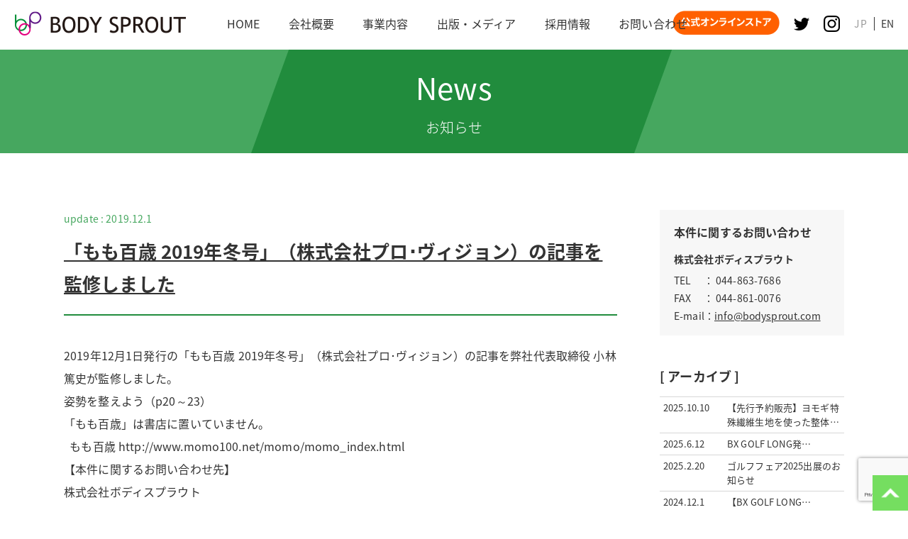

--- FILE ---
content_type: text/html; charset=UTF-8
request_url: https://bodysprout.com/archives/tag/%E7%AD%8B%E3%83%88%E3%83%AC
body_size: 8548
content:
<!--
	<div id="container">
		<main>
		2019年12月1日発行の「もも百歳 2019年冬号」（株式会社プロ･ヴィジョン）の記事を弊社代表取締役 小林篤史が監修しました。

&nbsp;
<p class="p1">姿勢を整えよう（<span class="s1">p20</span>～23）</p>
<p class="p1"></p>
<p class="p1">「もも百歳」は書店に置いていません。</p>
&nbsp;

もも百歳

http://www.momo100.net/momo/momo_index.html

&nbsp;
<p class="p1">【本件に関するお問い合わせ先】</p>
<p class="p1">株式会社ボディスプラウト</p>
<p class="p2">TEL<span class="s1">　</span> <span class="s1">：</span>044-863-7686</p>
<p class="p2">FAX<span class="s1">　</span> <span class="s1">：</span>044-861-0076</p>
<p class="p2">E-mail<span class="s1">：</span>info@bodysprout.com</p>		</main>
	</div>
-->

<!-- 2025-10-07 -->
		
<!DOCTYPE html>
<html lang="ja">
<head>
	
		
	<!-- Meta Pixel Code -->
<script>
!function(f,b,e,v,n,t,s)
{if(f.fbq)return;n=f.fbq=function(){n.callMethod?
n.callMethod.apply(n,arguments):n.queue.push(arguments)};
if(!f._fbq)f._fbq=n;n.push=n;n.loaded=!0;n.version='2.0';
n.queue=[];t=b.createElement(e);t.async=!0;
t.src=v;s=b.getElementsByTagName(e)[0];
s.parentNode.insertBefore(t,s)}(window, document,'script',
'https://connect.facebook.net/en_US/fbevents.js');
fbq('init', '129941530208185');
fbq('track', 'PageView');
</script>
<noscript><img height="1" width="1" style="display:none"
src="https://www.facebook.com/tr?id=129941530208185&ev=PageView&noscript=1"
/></noscript>
<!-- End Meta Pixel Code -->
	
	<meta name="facebook-domain-verification" content="5wkgza4p75c7ar6d4ijsp0al32h4ul" />
	
	<!-- Global site tag (gtag.js) - Google Analytics -->
<script async src="https://www.googletagmanager.com/gtag/js?id=UA-93833805-1"></script>
<script>
  window.dataLayer = window.dataLayer || [];
  function gtag(){dataLayer.push(arguments);}
  gtag('js', new Date());

  gtag('config', 'UA-93833805-1');
</script>

	<meta charset="UTF-8">
	<meta name="viewport" content="width=device-width, initial-scale=1">
	<meta http-equiv="X-UA-Compatible" content="IE=edge">
	<link rel="profile" href="http://gmpg.org/xfn/11">
	
	<!-- Google tag (gtag.js) -->
<script async src="https://www.googletagmanager.com/gtag/js?id=G-G8TL2PB7RC"></script>
<script>
  window.dataLayer = window.dataLayer || [];
  function gtag(){dataLayer.push(arguments);}
  gtag('js', new Date());

  gtag('config', 'G-G8TL2PB7RC');
</script>
	
			<title>「もも百歳 2019年冬号」（株式会社プロ･ヴィジョン）の記事を監修しました | 株式会社 ボディスプラウト[ 治療院業界のリーディングカンパニ ]</title>
		<!--<meta property="og:title" content="株式会社 ボディスプラウト[ 治療院業界のリーディングカンパニ ]" />
	<meta property="og:type" content="website" />
	<meta property="og:description" content="姿勢の専門家が創った健康系多角的企業です。" />
	<meta property="og:url" content="https://bodysprout.com/">
	<meta property="og:site_name" content="株式会社 ボディスプラウト" />
	<meta property="og:image" content="/bodysprout/asset/images/ogp.jpg" />-->
	<!-- icon -->
	<link rel="shortcut icon" type="image/x-icon" href="https://bodysprout.com/wp-content/themes/bodysprout/asset/images/favicon.ico" />
	<!-- css -->
	<link rel="stylesheet" type="text/css" href="https://bodysprout.com/wp-content/themes/bodysprout/asset/js/slick/slick.css">
	<link rel="stylesheet" type="text/css" href="https://bodysprout.com/wp-content/themes/bodysprout/asset/js/slick/slick-theme.css">
	<link rel='stylesheet' href='https://bodysprout.com/wp-content/themes/bodysprout/asset/css/style.css?ver=1769206312' type='text/css' media='all' />
	<meta name='robots' content='index, follow, max-image-preview:large, max-snippet:-1, max-video-preview:-1' />

	<!-- This site is optimized with the Yoast SEO plugin v19.12 - https://yoast.com/wordpress/plugins/seo/ -->
	<link rel="canonical" href="https://bodysprout.com/archives/tag/筋トレ" />
	<meta property="og:locale" content="ja_JP" />
	<meta property="og:type" content="article" />
	<meta property="og:title" content="筋トレ アーカイブ - 株式会社 ボディスプラウト[ 治療院業界のリーディングカンパニ ]" />
	<meta property="og:url" content="https://bodysprout.com/archives/tag/筋トレ" />
	<meta property="og:site_name" content="株式会社 ボディスプラウト[ 治療院業界のリーディングカンパニ ]" />
	<meta property="og:image" content="https://bodysprout.com/wp-content/uploads/2021/07/ogp.jpg" />
	<meta property="og:image:width" content="1200" />
	<meta property="og:image:height" content="630" />
	<meta property="og:image:type" content="image/jpeg" />
	<meta name="twitter:card" content="summary_large_image" />
	<script type="application/ld+json" class="yoast-schema-graph">{"@context":"https://schema.org","@graph":[{"@type":"CollectionPage","@id":"https://bodysprout.com/archives/tag/%e7%ad%8b%e3%83%88%e3%83%ac","url":"https://bodysprout.com/archives/tag/%e7%ad%8b%e3%83%88%e3%83%ac","name":"筋トレ アーカイブ - 株式会社 ボディスプラウト[ 治療院業界のリーディングカンパニ ]","isPartOf":{"@id":"https://bodysprout.com/#website"},"breadcrumb":{"@id":"https://bodysprout.com/archives/tag/%e7%ad%8b%e3%83%88%e3%83%ac#breadcrumb"},"inLanguage":"ja"},{"@type":"BreadcrumbList","@id":"https://bodysprout.com/archives/tag/%e7%ad%8b%e3%83%88%e3%83%ac#breadcrumb","itemListElement":[{"@type":"ListItem","position":1,"name":"ホーム","item":"https://bodysprout.com/"},{"@type":"ListItem","position":2,"name":"筋トレ"}]},{"@type":"WebSite","@id":"https://bodysprout.com/#website","url":"https://bodysprout.com/","name":"株式会社 ボディスプラウト[ 治療院業界のリーディングカンパニ ]","description":"Just another WordPress site","publisher":{"@id":"https://bodysprout.com/#organization"},"potentialAction":[{"@type":"SearchAction","target":{"@type":"EntryPoint","urlTemplate":"https://bodysprout.com/?s={search_term_string}"},"query-input":"required name=search_term_string"}],"inLanguage":"ja"},{"@type":"Organization","@id":"https://bodysprout.com/#organization","name":"株式会社 ボディスプラウト","url":"https://bodysprout.com/","logo":{"@type":"ImageObject","inLanguage":"ja","@id":"https://bodysprout.com/#/schema/logo/image/","url":"https://bodysprout.com/wp-content/uploads/2021/07/logo.png","contentUrl":"https://bodysprout.com/wp-content/uploads/2021/07/logo.png","width":243,"height":37,"caption":"株式会社 ボディスプラウト"},"image":{"@id":"https://bodysprout.com/#/schema/logo/image/"},"sameAs":["https://www.instagram.com/bodysprout/"]}]}</script>
	<!-- / Yoast SEO plugin. -->


<style id='wp-img-auto-sizes-contain-inline-css' type='text/css'>
img:is([sizes=auto i],[sizes^="auto," i]){contain-intrinsic-size:3000px 1500px}
/*# sourceURL=wp-img-auto-sizes-contain-inline-css */
</style>
<style id='wp-block-library-inline-css' type='text/css'>
:root{--wp-block-synced-color:#7a00df;--wp-block-synced-color--rgb:122,0,223;--wp-bound-block-color:var(--wp-block-synced-color);--wp-editor-canvas-background:#ddd;--wp-admin-theme-color:#007cba;--wp-admin-theme-color--rgb:0,124,186;--wp-admin-theme-color-darker-10:#006ba1;--wp-admin-theme-color-darker-10--rgb:0,107,160.5;--wp-admin-theme-color-darker-20:#005a87;--wp-admin-theme-color-darker-20--rgb:0,90,135;--wp-admin-border-width-focus:2px}@media (min-resolution:192dpi){:root{--wp-admin-border-width-focus:1.5px}}.wp-element-button{cursor:pointer}:root .has-very-light-gray-background-color{background-color:#eee}:root .has-very-dark-gray-background-color{background-color:#313131}:root .has-very-light-gray-color{color:#eee}:root .has-very-dark-gray-color{color:#313131}:root .has-vivid-green-cyan-to-vivid-cyan-blue-gradient-background{background:linear-gradient(135deg,#00d084,#0693e3)}:root .has-purple-crush-gradient-background{background:linear-gradient(135deg,#34e2e4,#4721fb 50%,#ab1dfe)}:root .has-hazy-dawn-gradient-background{background:linear-gradient(135deg,#faaca8,#dad0ec)}:root .has-subdued-olive-gradient-background{background:linear-gradient(135deg,#fafae1,#67a671)}:root .has-atomic-cream-gradient-background{background:linear-gradient(135deg,#fdd79a,#004a59)}:root .has-nightshade-gradient-background{background:linear-gradient(135deg,#330968,#31cdcf)}:root .has-midnight-gradient-background{background:linear-gradient(135deg,#020381,#2874fc)}:root{--wp--preset--font-size--normal:16px;--wp--preset--font-size--huge:42px}.has-regular-font-size{font-size:1em}.has-larger-font-size{font-size:2.625em}.has-normal-font-size{font-size:var(--wp--preset--font-size--normal)}.has-huge-font-size{font-size:var(--wp--preset--font-size--huge)}.has-text-align-center{text-align:center}.has-text-align-left{text-align:left}.has-text-align-right{text-align:right}.has-fit-text{white-space:nowrap!important}#end-resizable-editor-section{display:none}.aligncenter{clear:both}.items-justified-left{justify-content:flex-start}.items-justified-center{justify-content:center}.items-justified-right{justify-content:flex-end}.items-justified-space-between{justify-content:space-between}.screen-reader-text{border:0;clip-path:inset(50%);height:1px;margin:-1px;overflow:hidden;padding:0;position:absolute;width:1px;word-wrap:normal!important}.screen-reader-text:focus{background-color:#ddd;clip-path:none;color:#444;display:block;font-size:1em;height:auto;left:5px;line-height:normal;padding:15px 23px 14px;text-decoration:none;top:5px;width:auto;z-index:100000}html :where(.has-border-color){border-style:solid}html :where([style*=border-top-color]){border-top-style:solid}html :where([style*=border-right-color]){border-right-style:solid}html :where([style*=border-bottom-color]){border-bottom-style:solid}html :where([style*=border-left-color]){border-left-style:solid}html :where([style*=border-width]){border-style:solid}html :where([style*=border-top-width]){border-top-style:solid}html :where([style*=border-right-width]){border-right-style:solid}html :where([style*=border-bottom-width]){border-bottom-style:solid}html :where([style*=border-left-width]){border-left-style:solid}html :where(img[class*=wp-image-]){height:auto;max-width:100%}:where(figure){margin:0 0 1em}html :where(.is-position-sticky){--wp-admin--admin-bar--position-offset:var(--wp-admin--admin-bar--height,0px)}@media screen and (max-width:600px){html :where(.is-position-sticky){--wp-admin--admin-bar--position-offset:0px}}

/*# sourceURL=wp-block-library-inline-css */
</style><style id='global-styles-inline-css' type='text/css'>
:root{--wp--preset--aspect-ratio--square: 1;--wp--preset--aspect-ratio--4-3: 4/3;--wp--preset--aspect-ratio--3-4: 3/4;--wp--preset--aspect-ratio--3-2: 3/2;--wp--preset--aspect-ratio--2-3: 2/3;--wp--preset--aspect-ratio--16-9: 16/9;--wp--preset--aspect-ratio--9-16: 9/16;--wp--preset--color--black: #000000;--wp--preset--color--cyan-bluish-gray: #abb8c3;--wp--preset--color--white: #ffffff;--wp--preset--color--pale-pink: #f78da7;--wp--preset--color--vivid-red: #cf2e2e;--wp--preset--color--luminous-vivid-orange: #ff6900;--wp--preset--color--luminous-vivid-amber: #fcb900;--wp--preset--color--light-green-cyan: #7bdcb5;--wp--preset--color--vivid-green-cyan: #00d084;--wp--preset--color--pale-cyan-blue: #8ed1fc;--wp--preset--color--vivid-cyan-blue: #0693e3;--wp--preset--color--vivid-purple: #9b51e0;--wp--preset--gradient--vivid-cyan-blue-to-vivid-purple: linear-gradient(135deg,rgb(6,147,227) 0%,rgb(155,81,224) 100%);--wp--preset--gradient--light-green-cyan-to-vivid-green-cyan: linear-gradient(135deg,rgb(122,220,180) 0%,rgb(0,208,130) 100%);--wp--preset--gradient--luminous-vivid-amber-to-luminous-vivid-orange: linear-gradient(135deg,rgb(252,185,0) 0%,rgb(255,105,0) 100%);--wp--preset--gradient--luminous-vivid-orange-to-vivid-red: linear-gradient(135deg,rgb(255,105,0) 0%,rgb(207,46,46) 100%);--wp--preset--gradient--very-light-gray-to-cyan-bluish-gray: linear-gradient(135deg,rgb(238,238,238) 0%,rgb(169,184,195) 100%);--wp--preset--gradient--cool-to-warm-spectrum: linear-gradient(135deg,rgb(74,234,220) 0%,rgb(151,120,209) 20%,rgb(207,42,186) 40%,rgb(238,44,130) 60%,rgb(251,105,98) 80%,rgb(254,248,76) 100%);--wp--preset--gradient--blush-light-purple: linear-gradient(135deg,rgb(255,206,236) 0%,rgb(152,150,240) 100%);--wp--preset--gradient--blush-bordeaux: linear-gradient(135deg,rgb(254,205,165) 0%,rgb(254,45,45) 50%,rgb(107,0,62) 100%);--wp--preset--gradient--luminous-dusk: linear-gradient(135deg,rgb(255,203,112) 0%,rgb(199,81,192) 50%,rgb(65,88,208) 100%);--wp--preset--gradient--pale-ocean: linear-gradient(135deg,rgb(255,245,203) 0%,rgb(182,227,212) 50%,rgb(51,167,181) 100%);--wp--preset--gradient--electric-grass: linear-gradient(135deg,rgb(202,248,128) 0%,rgb(113,206,126) 100%);--wp--preset--gradient--midnight: linear-gradient(135deg,rgb(2,3,129) 0%,rgb(40,116,252) 100%);--wp--preset--font-size--small: 13px;--wp--preset--font-size--medium: 20px;--wp--preset--font-size--large: 36px;--wp--preset--font-size--x-large: 42px;--wp--preset--spacing--20: 0.44rem;--wp--preset--spacing--30: 0.67rem;--wp--preset--spacing--40: 1rem;--wp--preset--spacing--50: 1.5rem;--wp--preset--spacing--60: 2.25rem;--wp--preset--spacing--70: 3.38rem;--wp--preset--spacing--80: 5.06rem;--wp--preset--shadow--natural: 6px 6px 9px rgba(0, 0, 0, 0.2);--wp--preset--shadow--deep: 12px 12px 50px rgba(0, 0, 0, 0.4);--wp--preset--shadow--sharp: 6px 6px 0px rgba(0, 0, 0, 0.2);--wp--preset--shadow--outlined: 6px 6px 0px -3px rgb(255, 255, 255), 6px 6px rgb(0, 0, 0);--wp--preset--shadow--crisp: 6px 6px 0px rgb(0, 0, 0);}:where(.is-layout-flex){gap: 0.5em;}:where(.is-layout-grid){gap: 0.5em;}body .is-layout-flex{display: flex;}.is-layout-flex{flex-wrap: wrap;align-items: center;}.is-layout-flex > :is(*, div){margin: 0;}body .is-layout-grid{display: grid;}.is-layout-grid > :is(*, div){margin: 0;}:where(.wp-block-columns.is-layout-flex){gap: 2em;}:where(.wp-block-columns.is-layout-grid){gap: 2em;}:where(.wp-block-post-template.is-layout-flex){gap: 1.25em;}:where(.wp-block-post-template.is-layout-grid){gap: 1.25em;}.has-black-color{color: var(--wp--preset--color--black) !important;}.has-cyan-bluish-gray-color{color: var(--wp--preset--color--cyan-bluish-gray) !important;}.has-white-color{color: var(--wp--preset--color--white) !important;}.has-pale-pink-color{color: var(--wp--preset--color--pale-pink) !important;}.has-vivid-red-color{color: var(--wp--preset--color--vivid-red) !important;}.has-luminous-vivid-orange-color{color: var(--wp--preset--color--luminous-vivid-orange) !important;}.has-luminous-vivid-amber-color{color: var(--wp--preset--color--luminous-vivid-amber) !important;}.has-light-green-cyan-color{color: var(--wp--preset--color--light-green-cyan) !important;}.has-vivid-green-cyan-color{color: var(--wp--preset--color--vivid-green-cyan) !important;}.has-pale-cyan-blue-color{color: var(--wp--preset--color--pale-cyan-blue) !important;}.has-vivid-cyan-blue-color{color: var(--wp--preset--color--vivid-cyan-blue) !important;}.has-vivid-purple-color{color: var(--wp--preset--color--vivid-purple) !important;}.has-black-background-color{background-color: var(--wp--preset--color--black) !important;}.has-cyan-bluish-gray-background-color{background-color: var(--wp--preset--color--cyan-bluish-gray) !important;}.has-white-background-color{background-color: var(--wp--preset--color--white) !important;}.has-pale-pink-background-color{background-color: var(--wp--preset--color--pale-pink) !important;}.has-vivid-red-background-color{background-color: var(--wp--preset--color--vivid-red) !important;}.has-luminous-vivid-orange-background-color{background-color: var(--wp--preset--color--luminous-vivid-orange) !important;}.has-luminous-vivid-amber-background-color{background-color: var(--wp--preset--color--luminous-vivid-amber) !important;}.has-light-green-cyan-background-color{background-color: var(--wp--preset--color--light-green-cyan) !important;}.has-vivid-green-cyan-background-color{background-color: var(--wp--preset--color--vivid-green-cyan) !important;}.has-pale-cyan-blue-background-color{background-color: var(--wp--preset--color--pale-cyan-blue) !important;}.has-vivid-cyan-blue-background-color{background-color: var(--wp--preset--color--vivid-cyan-blue) !important;}.has-vivid-purple-background-color{background-color: var(--wp--preset--color--vivid-purple) !important;}.has-black-border-color{border-color: var(--wp--preset--color--black) !important;}.has-cyan-bluish-gray-border-color{border-color: var(--wp--preset--color--cyan-bluish-gray) !important;}.has-white-border-color{border-color: var(--wp--preset--color--white) !important;}.has-pale-pink-border-color{border-color: var(--wp--preset--color--pale-pink) !important;}.has-vivid-red-border-color{border-color: var(--wp--preset--color--vivid-red) !important;}.has-luminous-vivid-orange-border-color{border-color: var(--wp--preset--color--luminous-vivid-orange) !important;}.has-luminous-vivid-amber-border-color{border-color: var(--wp--preset--color--luminous-vivid-amber) !important;}.has-light-green-cyan-border-color{border-color: var(--wp--preset--color--light-green-cyan) !important;}.has-vivid-green-cyan-border-color{border-color: var(--wp--preset--color--vivid-green-cyan) !important;}.has-pale-cyan-blue-border-color{border-color: var(--wp--preset--color--pale-cyan-blue) !important;}.has-vivid-cyan-blue-border-color{border-color: var(--wp--preset--color--vivid-cyan-blue) !important;}.has-vivid-purple-border-color{border-color: var(--wp--preset--color--vivid-purple) !important;}.has-vivid-cyan-blue-to-vivid-purple-gradient-background{background: var(--wp--preset--gradient--vivid-cyan-blue-to-vivid-purple) !important;}.has-light-green-cyan-to-vivid-green-cyan-gradient-background{background: var(--wp--preset--gradient--light-green-cyan-to-vivid-green-cyan) !important;}.has-luminous-vivid-amber-to-luminous-vivid-orange-gradient-background{background: var(--wp--preset--gradient--luminous-vivid-amber-to-luminous-vivid-orange) !important;}.has-luminous-vivid-orange-to-vivid-red-gradient-background{background: var(--wp--preset--gradient--luminous-vivid-orange-to-vivid-red) !important;}.has-very-light-gray-to-cyan-bluish-gray-gradient-background{background: var(--wp--preset--gradient--very-light-gray-to-cyan-bluish-gray) !important;}.has-cool-to-warm-spectrum-gradient-background{background: var(--wp--preset--gradient--cool-to-warm-spectrum) !important;}.has-blush-light-purple-gradient-background{background: var(--wp--preset--gradient--blush-light-purple) !important;}.has-blush-bordeaux-gradient-background{background: var(--wp--preset--gradient--blush-bordeaux) !important;}.has-luminous-dusk-gradient-background{background: var(--wp--preset--gradient--luminous-dusk) !important;}.has-pale-ocean-gradient-background{background: var(--wp--preset--gradient--pale-ocean) !important;}.has-electric-grass-gradient-background{background: var(--wp--preset--gradient--electric-grass) !important;}.has-midnight-gradient-background{background: var(--wp--preset--gradient--midnight) !important;}.has-small-font-size{font-size: var(--wp--preset--font-size--small) !important;}.has-medium-font-size{font-size: var(--wp--preset--font-size--medium) !important;}.has-large-font-size{font-size: var(--wp--preset--font-size--large) !important;}.has-x-large-font-size{font-size: var(--wp--preset--font-size--x-large) !important;}
/*# sourceURL=global-styles-inline-css */
</style>

<style id='classic-theme-styles-inline-css' type='text/css'>
/*! This file is auto-generated */
.wp-block-button__link{color:#fff;background-color:#32373c;border-radius:9999px;box-shadow:none;text-decoration:none;padding:calc(.667em + 2px) calc(1.333em + 2px);font-size:1.125em}.wp-block-file__button{background:#32373c;color:#fff;text-decoration:none}
/*# sourceURL=/wp-includes/css/classic-themes.min.css */
</style>
<link rel='stylesheet' id='contact-form-7-css' href='https://bodysprout.com/wp-content/plugins/contact-form-7/includes/css/styles.css?ver=5.9.7' type='text/css' media='all' />
<link rel='stylesheet' id='main-style-css' href='https://bodysprout.com/wp-content/themes/bodysprout/style.css?ver=6.9' type='text/css' media='all' />
<link rel="https://api.w.org/" href="https://bodysprout.com/wp-json/" /><link rel="alternate" title="JSON" type="application/json" href="https://bodysprout.com/wp-json/wp/v2/tags/119" /><link rel="EditURI" type="application/rsd+xml" title="RSD" href="https://bodysprout.com/xmlrpc.php?rsd" />
<style type="text/css">.recentcomments a{display:inline !important;padding:0 !important;margin:0 !important;}</style></head>
<body>
	<header>
		<h1><a href="https://bodysprout.com/"><img src="https://bodysprout.com/wp-content/themes/bodysprout/asset/images/logo.png" alt="株式会社　ボディスプラウト"></a></h1>
		<div class="menu"><a class="menu-trigger" href=""><span></span><span></span><span></span></a></div>
		<nav>
			<ul class="gnavi">
				<li><a href="https://bodysprout.com/"><span>HOME</span></a></li>
				<li><a href="https://bodysprout.com/company/"><span>会社概要</span></a></li>
				<li><a href="https://bodysprout.com/business/"><span>事業内容</span></a></li>
				<li><a href="https://bodysprout.com/media/"><span>出版・メディア</span></a></li>
				<li><a href="https://bodysprout.com/recruit/" target="_blank"><span>採用情報</span></a></li>
				<li><a href="https://bodysprout.com/contact/"><span>お問い合わせ</span></a></li>
			</ul>
			<div class="sub sp">
				<ul class="sns">
					<li><a href="https://nobinobikenko.com/?utm_source=bs&utm_medium=button&utm_campaign=bs_button" target="_blank"><img src="/wp-content/uploads/2023/11/button_store.png" alt="公式オンラインストアへ"></a></li>
					<li><a href="https://twitter.com/hashtag/%E3%83%9C%E3%83%87%E3%82%A3%E3%82%B9%E3%83%97%E3%83%A9%E3%82%A6%E3%83%88" target="_blank"><img src="https://bodysprout.com/wp-content/themes/bodysprout/asset/images/icon_tw2.png" alt="twitter"></a></li>
					<li><a href="https://www.instagram.com/bodysprout/" target="_blank"><img src="https://bodysprout.com/wp-content/themes/bodysprout/asset/images/icon_insta2.png" alt="instagram"></a></li>
				</ul>
									<ul class="language">
						<li class="current"><a href="">JP</a></li>
						<li><a href="">EN</a></li>
					</ul>
								
			</div>
		</nav>
		<div class="sub pc">
			<ul class="sns">
				<li><a href="https://store.bodysprout.com/?utm_source=bs&utm_medium=button&utm_campaign=bs_button" target="_blank"><img src="/wp-content/uploads/2023/11/btn_pc.png" alt="公式オンラインストアへ"></a></li>
				<li><a href="https://twitter.com/hashtag/%E3%83%9C%E3%83%87%E3%82%A3%E3%82%B9%E3%83%97%E3%83%A9%E3%82%A6%E3%83%88" target="_blank"><img src="https://bodysprout.com/wp-content/themes/bodysprout/asset/images/icon_tw.png" alt="twitter"></a></li>
				<li><a href="https://www.instagram.com/bodysprout/" target="_blank"><img src="https://bodysprout.com/wp-content/themes/bodysprout/asset/images/icon_insta.png" alt="instagram"></a></li>
			</ul>
								<ul class="language">
						<li class="current"><a href="">JP</a></li>
						<li><a href="">EN</a></li>
					</ul>
						</div>
		<div id="overlay-menu"></div>
	</header><main id="news-page" class="low">
	<section id="mv" class="no-pic">
		<h2><span><strong>News</strong><small>お知らせ</small></span></h2>
	</section>
<div class="inner">
        <div id="main-cont">
        
                            
                                    <article class="post-item" style="margin-block-end: 30px; padding-block-end: 30px; border-block-end: 1px solid darkgray;">
                        <h3 class="news-ttl">
                            <small>2019.12.1</small>
                            <a href="https://bodysprout.com/archives/1000">「もも百歳 2019年冬号」（株式会社プロ･ヴィジョン）の記事を監修しました</a>
                        </h3>
                        
                        2019年12月1日発行の「もも百歳 2019年冬号」（株式会社プロ･ヴィジョン）の記事を弊社代表取締役 小林篤史が監修しました。

&nbsp;
<p class="p1">姿勢を整えよう（<span class="s1">p20</span>～23）</p>
<p class="p1"></p>
<p class="p1">「もも百歳」は書店に置いていません。</p>
&nbsp;

もも百歳

http://www.momo100.net/momo/momo_index.html

&nbsp;
<p class="p1">【本件に関するお問い合わせ先】</p>
<p class="p1">株式会社ボディスプラウト</p>
<p class="p2">TEL<span class="s1">　</span> <span class="s1">：</span>044-863-7686</p>
<p class="p2">FAX<span class="s1">　</span> <span class="s1">：</span>044-861-0076</p>
<p class="p2">E-mail<span class="s1">：</span>info@bodysprout.com</p>
                    </article>
                                
                <div class="pagination">
                                    </div>

                        </div>
        <aside>
  <div class="info">
    <h4>本件に関するお問い合わせ</h4>
    <dl>
      <dt>株式会社ボディスプラウト</dt>
      <dd>TEL　 ： 044-863-7686</dd>
      <dd>FAX　 ： 044-861-0076</dd>
      <dd>E-mail：<a href="mailto:info@bodysprout.com" target="_blank">info@bodysprout.com</a></dd>
    </dl>
  </div>
  <h4>[ アーカイブ ]</h4>
        <ul class="news-list">				
              <li><a href="https://bodysprout.com/archives/2657"></a>
          <dl>
            <dt>2025.10.10</dt>
            <dd>
            【先行予約販売】ヨモギ特殊繊維生地を使った整体…              </dd>
          </dl>
          </li>
              <li><a href="https://bodysprout.com/archives/2639"></a>
          <dl>
            <dt>2025.6.12</dt>
            <dd>
            BX&nbsp;GOLF&nbsp;LONG発…              </dd>
          </dl>
          </li>
              <li><a href="https://bodysprout.com/archives/2607"></a>
          <dl>
            <dt>2025.2.20</dt>
            <dd>
            ゴルフフェア2025出展のお知らせ              </dd>
          </dl>
          </li>
              <li><a href="https://bodysprout.com/archives/2567"></a>
          <dl>
            <dt>2024.12.1</dt>
            <dd>
            【BX&nbsp;GOLF&nbsp;LONG…              </dd>
          </dl>
          </li>
              <li><a href="https://bodysprout.com/archives/2512"></a>
          <dl>
            <dt>2024.6.14</dt>
            <dd>
            【整体レギンス】先行販売のお知らせ              </dd>
          </dl>
          </li>
            </ul>
  <div class="btn"><a href="https://bodysprout.com/news/">NEWS一覧</a></div>
</aside>    </div>
</main>
<footer>
			<h2><img src="https://bodysprout.com/wp-content/themes/bodysprout/asset/images/logo.png" alt="株式会社　ボディスプラウト"></h2>
			<ul class="sns">
				<li><a href="https://twitter.com/hashtag/%E3%83%9C%E3%83%87%E3%82%A3%E3%82%B9%E3%83%97%E3%83%A9%E3%82%A6%E3%83%88" target="_blank"><img src="https://bodysprout.com/wp-content/themes/bodysprout/asset/images/icon_tw.png" alt="twitter"></a></li>
				<li><a href="https://www.instagram.com/bodysprout/" target="_blank"><img src="https://bodysprout.com/wp-content/themes/bodysprout/asset/images/icon_insta.png" alt="instagram"></a></li>
				
				
			</ul>
			<nav class="nav-f">
				<ul>
					<li><a href="https://bodysprout.com/">HOME</a></li>
					<li><a href="https://bodysprout.com/company/">会社概要</a></li>
					<li><a href="https://bodysprout.com/business/">事業内容</a></li>
					<li><a href="https://bodysprout.com/media/">出版・メディア</a></li>
					<li><a href="https://bodysprout.com/recruit/" target="_blank">採用情報</a></li>
					<li><a href="https://bodysprout.com/contact/">お問い合わせ</a></li>
					<li><a href="https://bodysprout.com/privacypolicy/">プライバシーポリシー</a></li>
					<li><a href="https://bodysprout.com/menseki/">免責事項</a></li>
				</ul>
				<br/>
<a href="https://seitaipants.com/">整体パンツNEWZERO公式サイト</a>
			</nav>
			<div class="bnr">
				<ul>
					<li><a href="https://jmtta.org/" target="_blank"><span><img src="https://bodysprout.com/wp-content/themes/bodysprout/asset/images/bnr1.png" alt=""></span></a></li>
					<li class="bnr-recruit"><a href="https://bodysprout.com/recruit/" target="_blank"><span><img src="https://bodysprout.com/wp-content/themes/bodysprout/asset/images/bnr2.png" alt=""></span></a></li>
				</ul>
			</div>
			<nav class="nav-f nav-f-sp">
				<ul>
					<li><a href="https://bodysprout.com/contact/">お問い合わせ</a></li>
					<li><a href="https://bodysprout.com/privacypolicy/">プライバシーポリシー</a></li>
					<li><a href="https://bodysprout.com/menseki/">免責事項</a></li>
				</ul>
			</nav>
			<p class="copy">Copyright &copy; BODYSPROUT Co., Ltd. <br class="sp_br">All Rights Reserved.</p>
			<div id="pagetop"></div>
		</footer>

		<!-- js -->
		<script type="text/javascript" src="https://bodysprout.com/wp-content/themes/bodysprout/asset/js/jquery-3.5.1.min.js"></script>
		<script type="text/javascript" src="https://bodysprout.com/wp-content/themes/bodysprout/asset/js/scrollmagic/ScrollMagic.js"></script>
		<script type="text/javascript" src="https://bodysprout.com/wp-content/themes/bodysprout/asset/js/slick/slick.js"></script>
		<script type="text/javascript" src="https://bodysprout.com/wp-content/themes/bodysprout/asset/js/jquery-match-height.js"></script>
		<script type="text/javascript" src="https://bodysprout.com/wp-content/themes/bodysprout/asset/js/common.js?ver=1769206312"></script>
						<script type="speculationrules">
{"prefetch":[{"source":"document","where":{"and":[{"href_matches":"/*"},{"not":{"href_matches":["/wp-*.php","/wp-admin/*","/wp-content/uploads/*","/wp-content/*","/wp-content/plugins/*","/wp-content/themes/bodysprout/*","/*\\?(.+)"]}},{"not":{"selector_matches":"a[rel~=\"nofollow\"]"}},{"not":{"selector_matches":".no-prefetch, .no-prefetch a"}}]},"eagerness":"conservative"}]}
</script>
<script type="text/javascript" src="https://bodysprout.com/wp-includes/js/dist/hooks.min.js?ver=dd5603f07f9220ed27f1" id="wp-hooks-js"></script>
<script type="text/javascript" src="https://bodysprout.com/wp-includes/js/dist/i18n.min.js?ver=c26c3dc7bed366793375" id="wp-i18n-js"></script>
<script type="text/javascript" id="wp-i18n-js-after">
/* <![CDATA[ */
wp.i18n.setLocaleData( { 'text direction\u0004ltr': [ 'ltr' ] } );
//# sourceURL=wp-i18n-js-after
/* ]]> */
</script>
<script type="text/javascript" src="https://bodysprout.com/wp-content/plugins/contact-form-7/includes/swv/js/index.js?ver=5.9.7" id="swv-js"></script>
<script type="text/javascript" id="contact-form-7-js-extra">
/* <![CDATA[ */
var wpcf7 = {"api":{"root":"https://bodysprout.com/wp-json/","namespace":"contact-form-7/v1"}};
//# sourceURL=contact-form-7-js-extra
/* ]]> */
</script>
<script type="text/javascript" id="contact-form-7-js-translations">
/* <![CDATA[ */
( function( domain, translations ) {
	var localeData = translations.locale_data[ domain ] || translations.locale_data.messages;
	localeData[""].domain = domain;
	wp.i18n.setLocaleData( localeData, domain );
} )( "contact-form-7", {"translation-revision-date":"2024-07-17 08:16:16+0000","generator":"GlotPress\/4.0.1","domain":"messages","locale_data":{"messages":{"":{"domain":"messages","plural-forms":"nplurals=1; plural=0;","lang":"ja_JP"},"This contact form is placed in the wrong place.":["\u3053\u306e\u30b3\u30f3\u30bf\u30af\u30c8\u30d5\u30a9\u30fc\u30e0\u306f\u9593\u9055\u3063\u305f\u4f4d\u7f6e\u306b\u7f6e\u304b\u308c\u3066\u3044\u307e\u3059\u3002"],"Error:":["\u30a8\u30e9\u30fc:"]}},"comment":{"reference":"includes\/js\/index.js"}} );
//# sourceURL=contact-form-7-js-translations
/* ]]> */
</script>
<script type="text/javascript" src="https://bodysprout.com/wp-content/plugins/contact-form-7/includes/js/index.js?ver=5.9.7" id="contact-form-7-js"></script>
<script type="text/javascript" src="https://www.google.com/recaptcha/api.js?render=6LfqeI0jAAAAAP5Bo2i3BZbNf_marPdzuIoMawEh&amp;ver=3.0" id="google-recaptcha-js"></script>
<script type="text/javascript" src="https://bodysprout.com/wp-includes/js/dist/vendor/wp-polyfill.min.js?ver=3.15.0" id="wp-polyfill-js"></script>
<script type="text/javascript" id="wpcf7-recaptcha-js-extra">
/* <![CDATA[ */
var wpcf7_recaptcha = {"sitekey":"6LfqeI0jAAAAAP5Bo2i3BZbNf_marPdzuIoMawEh","actions":{"homepage":"homepage","contactform":"contactform"}};
//# sourceURL=wpcf7-recaptcha-js-extra
/* ]]> */
</script>
<script type="text/javascript" src="https://bodysprout.com/wp-content/plugins/contact-form-7/modules/recaptcha/index.js?ver=5.9.7" id="wpcf7-recaptcha-js"></script>



</body>
</html>

--- FILE ---
content_type: text/html; charset=utf-8
request_url: https://www.google.com/recaptcha/api2/anchor?ar=1&k=6LfqeI0jAAAAAP5Bo2i3BZbNf_marPdzuIoMawEh&co=aHR0cHM6Ly9ib2R5c3Byb3V0LmNvbTo0NDM.&hl=en&v=PoyoqOPhxBO7pBk68S4YbpHZ&size=invisible&anchor-ms=20000&execute-ms=30000&cb=5cyneiz4mizi
body_size: 48507
content:
<!DOCTYPE HTML><html dir="ltr" lang="en"><head><meta http-equiv="Content-Type" content="text/html; charset=UTF-8">
<meta http-equiv="X-UA-Compatible" content="IE=edge">
<title>reCAPTCHA</title>
<style type="text/css">
/* cyrillic-ext */
@font-face {
  font-family: 'Roboto';
  font-style: normal;
  font-weight: 400;
  font-stretch: 100%;
  src: url(//fonts.gstatic.com/s/roboto/v48/KFO7CnqEu92Fr1ME7kSn66aGLdTylUAMa3GUBHMdazTgWw.woff2) format('woff2');
  unicode-range: U+0460-052F, U+1C80-1C8A, U+20B4, U+2DE0-2DFF, U+A640-A69F, U+FE2E-FE2F;
}
/* cyrillic */
@font-face {
  font-family: 'Roboto';
  font-style: normal;
  font-weight: 400;
  font-stretch: 100%;
  src: url(//fonts.gstatic.com/s/roboto/v48/KFO7CnqEu92Fr1ME7kSn66aGLdTylUAMa3iUBHMdazTgWw.woff2) format('woff2');
  unicode-range: U+0301, U+0400-045F, U+0490-0491, U+04B0-04B1, U+2116;
}
/* greek-ext */
@font-face {
  font-family: 'Roboto';
  font-style: normal;
  font-weight: 400;
  font-stretch: 100%;
  src: url(//fonts.gstatic.com/s/roboto/v48/KFO7CnqEu92Fr1ME7kSn66aGLdTylUAMa3CUBHMdazTgWw.woff2) format('woff2');
  unicode-range: U+1F00-1FFF;
}
/* greek */
@font-face {
  font-family: 'Roboto';
  font-style: normal;
  font-weight: 400;
  font-stretch: 100%;
  src: url(//fonts.gstatic.com/s/roboto/v48/KFO7CnqEu92Fr1ME7kSn66aGLdTylUAMa3-UBHMdazTgWw.woff2) format('woff2');
  unicode-range: U+0370-0377, U+037A-037F, U+0384-038A, U+038C, U+038E-03A1, U+03A3-03FF;
}
/* math */
@font-face {
  font-family: 'Roboto';
  font-style: normal;
  font-weight: 400;
  font-stretch: 100%;
  src: url(//fonts.gstatic.com/s/roboto/v48/KFO7CnqEu92Fr1ME7kSn66aGLdTylUAMawCUBHMdazTgWw.woff2) format('woff2');
  unicode-range: U+0302-0303, U+0305, U+0307-0308, U+0310, U+0312, U+0315, U+031A, U+0326-0327, U+032C, U+032F-0330, U+0332-0333, U+0338, U+033A, U+0346, U+034D, U+0391-03A1, U+03A3-03A9, U+03B1-03C9, U+03D1, U+03D5-03D6, U+03F0-03F1, U+03F4-03F5, U+2016-2017, U+2034-2038, U+203C, U+2040, U+2043, U+2047, U+2050, U+2057, U+205F, U+2070-2071, U+2074-208E, U+2090-209C, U+20D0-20DC, U+20E1, U+20E5-20EF, U+2100-2112, U+2114-2115, U+2117-2121, U+2123-214F, U+2190, U+2192, U+2194-21AE, U+21B0-21E5, U+21F1-21F2, U+21F4-2211, U+2213-2214, U+2216-22FF, U+2308-230B, U+2310, U+2319, U+231C-2321, U+2336-237A, U+237C, U+2395, U+239B-23B7, U+23D0, U+23DC-23E1, U+2474-2475, U+25AF, U+25B3, U+25B7, U+25BD, U+25C1, U+25CA, U+25CC, U+25FB, U+266D-266F, U+27C0-27FF, U+2900-2AFF, U+2B0E-2B11, U+2B30-2B4C, U+2BFE, U+3030, U+FF5B, U+FF5D, U+1D400-1D7FF, U+1EE00-1EEFF;
}
/* symbols */
@font-face {
  font-family: 'Roboto';
  font-style: normal;
  font-weight: 400;
  font-stretch: 100%;
  src: url(//fonts.gstatic.com/s/roboto/v48/KFO7CnqEu92Fr1ME7kSn66aGLdTylUAMaxKUBHMdazTgWw.woff2) format('woff2');
  unicode-range: U+0001-000C, U+000E-001F, U+007F-009F, U+20DD-20E0, U+20E2-20E4, U+2150-218F, U+2190, U+2192, U+2194-2199, U+21AF, U+21E6-21F0, U+21F3, U+2218-2219, U+2299, U+22C4-22C6, U+2300-243F, U+2440-244A, U+2460-24FF, U+25A0-27BF, U+2800-28FF, U+2921-2922, U+2981, U+29BF, U+29EB, U+2B00-2BFF, U+4DC0-4DFF, U+FFF9-FFFB, U+10140-1018E, U+10190-1019C, U+101A0, U+101D0-101FD, U+102E0-102FB, U+10E60-10E7E, U+1D2C0-1D2D3, U+1D2E0-1D37F, U+1F000-1F0FF, U+1F100-1F1AD, U+1F1E6-1F1FF, U+1F30D-1F30F, U+1F315, U+1F31C, U+1F31E, U+1F320-1F32C, U+1F336, U+1F378, U+1F37D, U+1F382, U+1F393-1F39F, U+1F3A7-1F3A8, U+1F3AC-1F3AF, U+1F3C2, U+1F3C4-1F3C6, U+1F3CA-1F3CE, U+1F3D4-1F3E0, U+1F3ED, U+1F3F1-1F3F3, U+1F3F5-1F3F7, U+1F408, U+1F415, U+1F41F, U+1F426, U+1F43F, U+1F441-1F442, U+1F444, U+1F446-1F449, U+1F44C-1F44E, U+1F453, U+1F46A, U+1F47D, U+1F4A3, U+1F4B0, U+1F4B3, U+1F4B9, U+1F4BB, U+1F4BF, U+1F4C8-1F4CB, U+1F4D6, U+1F4DA, U+1F4DF, U+1F4E3-1F4E6, U+1F4EA-1F4ED, U+1F4F7, U+1F4F9-1F4FB, U+1F4FD-1F4FE, U+1F503, U+1F507-1F50B, U+1F50D, U+1F512-1F513, U+1F53E-1F54A, U+1F54F-1F5FA, U+1F610, U+1F650-1F67F, U+1F687, U+1F68D, U+1F691, U+1F694, U+1F698, U+1F6AD, U+1F6B2, U+1F6B9-1F6BA, U+1F6BC, U+1F6C6-1F6CF, U+1F6D3-1F6D7, U+1F6E0-1F6EA, U+1F6F0-1F6F3, U+1F6F7-1F6FC, U+1F700-1F7FF, U+1F800-1F80B, U+1F810-1F847, U+1F850-1F859, U+1F860-1F887, U+1F890-1F8AD, U+1F8B0-1F8BB, U+1F8C0-1F8C1, U+1F900-1F90B, U+1F93B, U+1F946, U+1F984, U+1F996, U+1F9E9, U+1FA00-1FA6F, U+1FA70-1FA7C, U+1FA80-1FA89, U+1FA8F-1FAC6, U+1FACE-1FADC, U+1FADF-1FAE9, U+1FAF0-1FAF8, U+1FB00-1FBFF;
}
/* vietnamese */
@font-face {
  font-family: 'Roboto';
  font-style: normal;
  font-weight: 400;
  font-stretch: 100%;
  src: url(//fonts.gstatic.com/s/roboto/v48/KFO7CnqEu92Fr1ME7kSn66aGLdTylUAMa3OUBHMdazTgWw.woff2) format('woff2');
  unicode-range: U+0102-0103, U+0110-0111, U+0128-0129, U+0168-0169, U+01A0-01A1, U+01AF-01B0, U+0300-0301, U+0303-0304, U+0308-0309, U+0323, U+0329, U+1EA0-1EF9, U+20AB;
}
/* latin-ext */
@font-face {
  font-family: 'Roboto';
  font-style: normal;
  font-weight: 400;
  font-stretch: 100%;
  src: url(//fonts.gstatic.com/s/roboto/v48/KFO7CnqEu92Fr1ME7kSn66aGLdTylUAMa3KUBHMdazTgWw.woff2) format('woff2');
  unicode-range: U+0100-02BA, U+02BD-02C5, U+02C7-02CC, U+02CE-02D7, U+02DD-02FF, U+0304, U+0308, U+0329, U+1D00-1DBF, U+1E00-1E9F, U+1EF2-1EFF, U+2020, U+20A0-20AB, U+20AD-20C0, U+2113, U+2C60-2C7F, U+A720-A7FF;
}
/* latin */
@font-face {
  font-family: 'Roboto';
  font-style: normal;
  font-weight: 400;
  font-stretch: 100%;
  src: url(//fonts.gstatic.com/s/roboto/v48/KFO7CnqEu92Fr1ME7kSn66aGLdTylUAMa3yUBHMdazQ.woff2) format('woff2');
  unicode-range: U+0000-00FF, U+0131, U+0152-0153, U+02BB-02BC, U+02C6, U+02DA, U+02DC, U+0304, U+0308, U+0329, U+2000-206F, U+20AC, U+2122, U+2191, U+2193, U+2212, U+2215, U+FEFF, U+FFFD;
}
/* cyrillic-ext */
@font-face {
  font-family: 'Roboto';
  font-style: normal;
  font-weight: 500;
  font-stretch: 100%;
  src: url(//fonts.gstatic.com/s/roboto/v48/KFO7CnqEu92Fr1ME7kSn66aGLdTylUAMa3GUBHMdazTgWw.woff2) format('woff2');
  unicode-range: U+0460-052F, U+1C80-1C8A, U+20B4, U+2DE0-2DFF, U+A640-A69F, U+FE2E-FE2F;
}
/* cyrillic */
@font-face {
  font-family: 'Roboto';
  font-style: normal;
  font-weight: 500;
  font-stretch: 100%;
  src: url(//fonts.gstatic.com/s/roboto/v48/KFO7CnqEu92Fr1ME7kSn66aGLdTylUAMa3iUBHMdazTgWw.woff2) format('woff2');
  unicode-range: U+0301, U+0400-045F, U+0490-0491, U+04B0-04B1, U+2116;
}
/* greek-ext */
@font-face {
  font-family: 'Roboto';
  font-style: normal;
  font-weight: 500;
  font-stretch: 100%;
  src: url(//fonts.gstatic.com/s/roboto/v48/KFO7CnqEu92Fr1ME7kSn66aGLdTylUAMa3CUBHMdazTgWw.woff2) format('woff2');
  unicode-range: U+1F00-1FFF;
}
/* greek */
@font-face {
  font-family: 'Roboto';
  font-style: normal;
  font-weight: 500;
  font-stretch: 100%;
  src: url(//fonts.gstatic.com/s/roboto/v48/KFO7CnqEu92Fr1ME7kSn66aGLdTylUAMa3-UBHMdazTgWw.woff2) format('woff2');
  unicode-range: U+0370-0377, U+037A-037F, U+0384-038A, U+038C, U+038E-03A1, U+03A3-03FF;
}
/* math */
@font-face {
  font-family: 'Roboto';
  font-style: normal;
  font-weight: 500;
  font-stretch: 100%;
  src: url(//fonts.gstatic.com/s/roboto/v48/KFO7CnqEu92Fr1ME7kSn66aGLdTylUAMawCUBHMdazTgWw.woff2) format('woff2');
  unicode-range: U+0302-0303, U+0305, U+0307-0308, U+0310, U+0312, U+0315, U+031A, U+0326-0327, U+032C, U+032F-0330, U+0332-0333, U+0338, U+033A, U+0346, U+034D, U+0391-03A1, U+03A3-03A9, U+03B1-03C9, U+03D1, U+03D5-03D6, U+03F0-03F1, U+03F4-03F5, U+2016-2017, U+2034-2038, U+203C, U+2040, U+2043, U+2047, U+2050, U+2057, U+205F, U+2070-2071, U+2074-208E, U+2090-209C, U+20D0-20DC, U+20E1, U+20E5-20EF, U+2100-2112, U+2114-2115, U+2117-2121, U+2123-214F, U+2190, U+2192, U+2194-21AE, U+21B0-21E5, U+21F1-21F2, U+21F4-2211, U+2213-2214, U+2216-22FF, U+2308-230B, U+2310, U+2319, U+231C-2321, U+2336-237A, U+237C, U+2395, U+239B-23B7, U+23D0, U+23DC-23E1, U+2474-2475, U+25AF, U+25B3, U+25B7, U+25BD, U+25C1, U+25CA, U+25CC, U+25FB, U+266D-266F, U+27C0-27FF, U+2900-2AFF, U+2B0E-2B11, U+2B30-2B4C, U+2BFE, U+3030, U+FF5B, U+FF5D, U+1D400-1D7FF, U+1EE00-1EEFF;
}
/* symbols */
@font-face {
  font-family: 'Roboto';
  font-style: normal;
  font-weight: 500;
  font-stretch: 100%;
  src: url(//fonts.gstatic.com/s/roboto/v48/KFO7CnqEu92Fr1ME7kSn66aGLdTylUAMaxKUBHMdazTgWw.woff2) format('woff2');
  unicode-range: U+0001-000C, U+000E-001F, U+007F-009F, U+20DD-20E0, U+20E2-20E4, U+2150-218F, U+2190, U+2192, U+2194-2199, U+21AF, U+21E6-21F0, U+21F3, U+2218-2219, U+2299, U+22C4-22C6, U+2300-243F, U+2440-244A, U+2460-24FF, U+25A0-27BF, U+2800-28FF, U+2921-2922, U+2981, U+29BF, U+29EB, U+2B00-2BFF, U+4DC0-4DFF, U+FFF9-FFFB, U+10140-1018E, U+10190-1019C, U+101A0, U+101D0-101FD, U+102E0-102FB, U+10E60-10E7E, U+1D2C0-1D2D3, U+1D2E0-1D37F, U+1F000-1F0FF, U+1F100-1F1AD, U+1F1E6-1F1FF, U+1F30D-1F30F, U+1F315, U+1F31C, U+1F31E, U+1F320-1F32C, U+1F336, U+1F378, U+1F37D, U+1F382, U+1F393-1F39F, U+1F3A7-1F3A8, U+1F3AC-1F3AF, U+1F3C2, U+1F3C4-1F3C6, U+1F3CA-1F3CE, U+1F3D4-1F3E0, U+1F3ED, U+1F3F1-1F3F3, U+1F3F5-1F3F7, U+1F408, U+1F415, U+1F41F, U+1F426, U+1F43F, U+1F441-1F442, U+1F444, U+1F446-1F449, U+1F44C-1F44E, U+1F453, U+1F46A, U+1F47D, U+1F4A3, U+1F4B0, U+1F4B3, U+1F4B9, U+1F4BB, U+1F4BF, U+1F4C8-1F4CB, U+1F4D6, U+1F4DA, U+1F4DF, U+1F4E3-1F4E6, U+1F4EA-1F4ED, U+1F4F7, U+1F4F9-1F4FB, U+1F4FD-1F4FE, U+1F503, U+1F507-1F50B, U+1F50D, U+1F512-1F513, U+1F53E-1F54A, U+1F54F-1F5FA, U+1F610, U+1F650-1F67F, U+1F687, U+1F68D, U+1F691, U+1F694, U+1F698, U+1F6AD, U+1F6B2, U+1F6B9-1F6BA, U+1F6BC, U+1F6C6-1F6CF, U+1F6D3-1F6D7, U+1F6E0-1F6EA, U+1F6F0-1F6F3, U+1F6F7-1F6FC, U+1F700-1F7FF, U+1F800-1F80B, U+1F810-1F847, U+1F850-1F859, U+1F860-1F887, U+1F890-1F8AD, U+1F8B0-1F8BB, U+1F8C0-1F8C1, U+1F900-1F90B, U+1F93B, U+1F946, U+1F984, U+1F996, U+1F9E9, U+1FA00-1FA6F, U+1FA70-1FA7C, U+1FA80-1FA89, U+1FA8F-1FAC6, U+1FACE-1FADC, U+1FADF-1FAE9, U+1FAF0-1FAF8, U+1FB00-1FBFF;
}
/* vietnamese */
@font-face {
  font-family: 'Roboto';
  font-style: normal;
  font-weight: 500;
  font-stretch: 100%;
  src: url(//fonts.gstatic.com/s/roboto/v48/KFO7CnqEu92Fr1ME7kSn66aGLdTylUAMa3OUBHMdazTgWw.woff2) format('woff2');
  unicode-range: U+0102-0103, U+0110-0111, U+0128-0129, U+0168-0169, U+01A0-01A1, U+01AF-01B0, U+0300-0301, U+0303-0304, U+0308-0309, U+0323, U+0329, U+1EA0-1EF9, U+20AB;
}
/* latin-ext */
@font-face {
  font-family: 'Roboto';
  font-style: normal;
  font-weight: 500;
  font-stretch: 100%;
  src: url(//fonts.gstatic.com/s/roboto/v48/KFO7CnqEu92Fr1ME7kSn66aGLdTylUAMa3KUBHMdazTgWw.woff2) format('woff2');
  unicode-range: U+0100-02BA, U+02BD-02C5, U+02C7-02CC, U+02CE-02D7, U+02DD-02FF, U+0304, U+0308, U+0329, U+1D00-1DBF, U+1E00-1E9F, U+1EF2-1EFF, U+2020, U+20A0-20AB, U+20AD-20C0, U+2113, U+2C60-2C7F, U+A720-A7FF;
}
/* latin */
@font-face {
  font-family: 'Roboto';
  font-style: normal;
  font-weight: 500;
  font-stretch: 100%;
  src: url(//fonts.gstatic.com/s/roboto/v48/KFO7CnqEu92Fr1ME7kSn66aGLdTylUAMa3yUBHMdazQ.woff2) format('woff2');
  unicode-range: U+0000-00FF, U+0131, U+0152-0153, U+02BB-02BC, U+02C6, U+02DA, U+02DC, U+0304, U+0308, U+0329, U+2000-206F, U+20AC, U+2122, U+2191, U+2193, U+2212, U+2215, U+FEFF, U+FFFD;
}
/* cyrillic-ext */
@font-face {
  font-family: 'Roboto';
  font-style: normal;
  font-weight: 900;
  font-stretch: 100%;
  src: url(//fonts.gstatic.com/s/roboto/v48/KFO7CnqEu92Fr1ME7kSn66aGLdTylUAMa3GUBHMdazTgWw.woff2) format('woff2');
  unicode-range: U+0460-052F, U+1C80-1C8A, U+20B4, U+2DE0-2DFF, U+A640-A69F, U+FE2E-FE2F;
}
/* cyrillic */
@font-face {
  font-family: 'Roboto';
  font-style: normal;
  font-weight: 900;
  font-stretch: 100%;
  src: url(//fonts.gstatic.com/s/roboto/v48/KFO7CnqEu92Fr1ME7kSn66aGLdTylUAMa3iUBHMdazTgWw.woff2) format('woff2');
  unicode-range: U+0301, U+0400-045F, U+0490-0491, U+04B0-04B1, U+2116;
}
/* greek-ext */
@font-face {
  font-family: 'Roboto';
  font-style: normal;
  font-weight: 900;
  font-stretch: 100%;
  src: url(//fonts.gstatic.com/s/roboto/v48/KFO7CnqEu92Fr1ME7kSn66aGLdTylUAMa3CUBHMdazTgWw.woff2) format('woff2');
  unicode-range: U+1F00-1FFF;
}
/* greek */
@font-face {
  font-family: 'Roboto';
  font-style: normal;
  font-weight: 900;
  font-stretch: 100%;
  src: url(//fonts.gstatic.com/s/roboto/v48/KFO7CnqEu92Fr1ME7kSn66aGLdTylUAMa3-UBHMdazTgWw.woff2) format('woff2');
  unicode-range: U+0370-0377, U+037A-037F, U+0384-038A, U+038C, U+038E-03A1, U+03A3-03FF;
}
/* math */
@font-face {
  font-family: 'Roboto';
  font-style: normal;
  font-weight: 900;
  font-stretch: 100%;
  src: url(//fonts.gstatic.com/s/roboto/v48/KFO7CnqEu92Fr1ME7kSn66aGLdTylUAMawCUBHMdazTgWw.woff2) format('woff2');
  unicode-range: U+0302-0303, U+0305, U+0307-0308, U+0310, U+0312, U+0315, U+031A, U+0326-0327, U+032C, U+032F-0330, U+0332-0333, U+0338, U+033A, U+0346, U+034D, U+0391-03A1, U+03A3-03A9, U+03B1-03C9, U+03D1, U+03D5-03D6, U+03F0-03F1, U+03F4-03F5, U+2016-2017, U+2034-2038, U+203C, U+2040, U+2043, U+2047, U+2050, U+2057, U+205F, U+2070-2071, U+2074-208E, U+2090-209C, U+20D0-20DC, U+20E1, U+20E5-20EF, U+2100-2112, U+2114-2115, U+2117-2121, U+2123-214F, U+2190, U+2192, U+2194-21AE, U+21B0-21E5, U+21F1-21F2, U+21F4-2211, U+2213-2214, U+2216-22FF, U+2308-230B, U+2310, U+2319, U+231C-2321, U+2336-237A, U+237C, U+2395, U+239B-23B7, U+23D0, U+23DC-23E1, U+2474-2475, U+25AF, U+25B3, U+25B7, U+25BD, U+25C1, U+25CA, U+25CC, U+25FB, U+266D-266F, U+27C0-27FF, U+2900-2AFF, U+2B0E-2B11, U+2B30-2B4C, U+2BFE, U+3030, U+FF5B, U+FF5D, U+1D400-1D7FF, U+1EE00-1EEFF;
}
/* symbols */
@font-face {
  font-family: 'Roboto';
  font-style: normal;
  font-weight: 900;
  font-stretch: 100%;
  src: url(//fonts.gstatic.com/s/roboto/v48/KFO7CnqEu92Fr1ME7kSn66aGLdTylUAMaxKUBHMdazTgWw.woff2) format('woff2');
  unicode-range: U+0001-000C, U+000E-001F, U+007F-009F, U+20DD-20E0, U+20E2-20E4, U+2150-218F, U+2190, U+2192, U+2194-2199, U+21AF, U+21E6-21F0, U+21F3, U+2218-2219, U+2299, U+22C4-22C6, U+2300-243F, U+2440-244A, U+2460-24FF, U+25A0-27BF, U+2800-28FF, U+2921-2922, U+2981, U+29BF, U+29EB, U+2B00-2BFF, U+4DC0-4DFF, U+FFF9-FFFB, U+10140-1018E, U+10190-1019C, U+101A0, U+101D0-101FD, U+102E0-102FB, U+10E60-10E7E, U+1D2C0-1D2D3, U+1D2E0-1D37F, U+1F000-1F0FF, U+1F100-1F1AD, U+1F1E6-1F1FF, U+1F30D-1F30F, U+1F315, U+1F31C, U+1F31E, U+1F320-1F32C, U+1F336, U+1F378, U+1F37D, U+1F382, U+1F393-1F39F, U+1F3A7-1F3A8, U+1F3AC-1F3AF, U+1F3C2, U+1F3C4-1F3C6, U+1F3CA-1F3CE, U+1F3D4-1F3E0, U+1F3ED, U+1F3F1-1F3F3, U+1F3F5-1F3F7, U+1F408, U+1F415, U+1F41F, U+1F426, U+1F43F, U+1F441-1F442, U+1F444, U+1F446-1F449, U+1F44C-1F44E, U+1F453, U+1F46A, U+1F47D, U+1F4A3, U+1F4B0, U+1F4B3, U+1F4B9, U+1F4BB, U+1F4BF, U+1F4C8-1F4CB, U+1F4D6, U+1F4DA, U+1F4DF, U+1F4E3-1F4E6, U+1F4EA-1F4ED, U+1F4F7, U+1F4F9-1F4FB, U+1F4FD-1F4FE, U+1F503, U+1F507-1F50B, U+1F50D, U+1F512-1F513, U+1F53E-1F54A, U+1F54F-1F5FA, U+1F610, U+1F650-1F67F, U+1F687, U+1F68D, U+1F691, U+1F694, U+1F698, U+1F6AD, U+1F6B2, U+1F6B9-1F6BA, U+1F6BC, U+1F6C6-1F6CF, U+1F6D3-1F6D7, U+1F6E0-1F6EA, U+1F6F0-1F6F3, U+1F6F7-1F6FC, U+1F700-1F7FF, U+1F800-1F80B, U+1F810-1F847, U+1F850-1F859, U+1F860-1F887, U+1F890-1F8AD, U+1F8B0-1F8BB, U+1F8C0-1F8C1, U+1F900-1F90B, U+1F93B, U+1F946, U+1F984, U+1F996, U+1F9E9, U+1FA00-1FA6F, U+1FA70-1FA7C, U+1FA80-1FA89, U+1FA8F-1FAC6, U+1FACE-1FADC, U+1FADF-1FAE9, U+1FAF0-1FAF8, U+1FB00-1FBFF;
}
/* vietnamese */
@font-face {
  font-family: 'Roboto';
  font-style: normal;
  font-weight: 900;
  font-stretch: 100%;
  src: url(//fonts.gstatic.com/s/roboto/v48/KFO7CnqEu92Fr1ME7kSn66aGLdTylUAMa3OUBHMdazTgWw.woff2) format('woff2');
  unicode-range: U+0102-0103, U+0110-0111, U+0128-0129, U+0168-0169, U+01A0-01A1, U+01AF-01B0, U+0300-0301, U+0303-0304, U+0308-0309, U+0323, U+0329, U+1EA0-1EF9, U+20AB;
}
/* latin-ext */
@font-face {
  font-family: 'Roboto';
  font-style: normal;
  font-weight: 900;
  font-stretch: 100%;
  src: url(//fonts.gstatic.com/s/roboto/v48/KFO7CnqEu92Fr1ME7kSn66aGLdTylUAMa3KUBHMdazTgWw.woff2) format('woff2');
  unicode-range: U+0100-02BA, U+02BD-02C5, U+02C7-02CC, U+02CE-02D7, U+02DD-02FF, U+0304, U+0308, U+0329, U+1D00-1DBF, U+1E00-1E9F, U+1EF2-1EFF, U+2020, U+20A0-20AB, U+20AD-20C0, U+2113, U+2C60-2C7F, U+A720-A7FF;
}
/* latin */
@font-face {
  font-family: 'Roboto';
  font-style: normal;
  font-weight: 900;
  font-stretch: 100%;
  src: url(//fonts.gstatic.com/s/roboto/v48/KFO7CnqEu92Fr1ME7kSn66aGLdTylUAMa3yUBHMdazQ.woff2) format('woff2');
  unicode-range: U+0000-00FF, U+0131, U+0152-0153, U+02BB-02BC, U+02C6, U+02DA, U+02DC, U+0304, U+0308, U+0329, U+2000-206F, U+20AC, U+2122, U+2191, U+2193, U+2212, U+2215, U+FEFF, U+FFFD;
}

</style>
<link rel="stylesheet" type="text/css" href="https://www.gstatic.com/recaptcha/releases/PoyoqOPhxBO7pBk68S4YbpHZ/styles__ltr.css">
<script nonce="yY2brSWtqkL3Xqv5SVG7Xw" type="text/javascript">window['__recaptcha_api'] = 'https://www.google.com/recaptcha/api2/';</script>
<script type="text/javascript" src="https://www.gstatic.com/recaptcha/releases/PoyoqOPhxBO7pBk68S4YbpHZ/recaptcha__en.js" nonce="yY2brSWtqkL3Xqv5SVG7Xw">
      
    </script></head>
<body><div id="rc-anchor-alert" class="rc-anchor-alert"></div>
<input type="hidden" id="recaptcha-token" value="[base64]">
<script type="text/javascript" nonce="yY2brSWtqkL3Xqv5SVG7Xw">
      recaptcha.anchor.Main.init("[\x22ainput\x22,[\x22bgdata\x22,\x22\x22,\[base64]/[base64]/MjU1Ong/[base64]/[base64]/[base64]/[base64]/[base64]/[base64]/[base64]/[base64]/[base64]/[base64]/[base64]/[base64]/[base64]/[base64]/[base64]\\u003d\x22,\[base64]\x22,\x22woxew5haw5RGw7LDsMKpfMKUcMKBwrdHfgFkS8O2dmIowqMIDlAJwootwrJkQRcABTh7wqXDthfDgWjDq8OPwrIgw4nCoyTDmsOtbkHDpU5ewpbCvjVAWy3DiyxZw7jDtmIGwpfCtcOPw7HDow/CnzLCm3RTTAQ4w5jCqyYTwqDCj8O/worDvU8+wq87PxXCgxlSwqfDucOOFDHCn8OSSBPCjzvCosOow7TCmcKEwrLDscO7RnDCiMKKFjUkG8KawrTDlzM4XXoHecKVD8KyfGHChkXCuMOPcy/CoMKzPcOHQcKWwrJAFsOlaMO9FSF6GMKswrBERmDDocOyb8O+C8O1XkPDh8OYw6rClcOAPEfDgTNDw64Tw7PDkcKlw5JPwqhGw7PCk8OkwrARw7ovw7MVw7LCi8Klwr/DnQLCh8O5PzPDmErCoBTDmg/CjsOOK8OeAcOCw7fCjsKAbx3ClMO4w7ABfn/ChcOHZMKXJ8O5dcOsYEXCjRbDuwrDozEcFGgFcnIaw64Kw7/[base64]/B3fCs8KRw5/Cp8OKwq4FOsKmWSnCnsKPwpnDuXhHP8KAIgnDrGbCtcO/HHsww6tQDcO7wqbChmN7K0p1wp3CqzHDj8KHw6bCqSfCkcO3OivDpEUcw6tUw77ChVDDpsO/woLCmMKcUXg5A8Opem0+w6nDtcO9ayspw7wZworCo8Kfa1QlG8OGwrA7OsKPDycxw4zDtsOAw4dGZ8OYTsKgwoo2w7UuTsOZw70aw6/CoMOQIlXCvsKHw4xMwp9hw6jCi8KWBldpOcOVL8KHHUXDlQHCisKmwpcAwrdvwrfCqXEOcl/[base64]/DnxPCkWzClMOZBcKKdyhZWRx9w4/[base64]/Cu8K+wr3DssK8VBjDncK6fHxLw6zDoB1Qwrp7EXBLw7LDrcKUw6HDi8OhIcKHwqDDmMKke8OLfsKzBMONwo1/acOLY8OMKsOWNzjDrCjCgW7CjsOgPALCoMOhe03DhsOKFMKXT8KRJMO+wrrDrBfDvcOgwqscFMKHcMOVRE9ITsK+w7zCscK9w7ACwrrDtyTDhsOiPi3CgMKleV57wovDh8KGwq8VwpnCnTvDmMOQw6BjwoDCssKlOsK4w5A6YBoLFC/Dm8KlAcK8wonCvnfDo8K8wqHCucKhwrHDijAifj7CjzvCnXIbJw1PwrQdc8KTDlFTw5zCpUvDl1TCgsKiDcKwwrgmcsOVworDr2LDlXciw4zCpMOiSzcDw4/Cp0k0JMKaIjLCnMOKLcOKwq0/wqUyw5kxw6DDoBTCk8Kbw4UCw6jCo8KZw6V2VxrCtijCh8OHw7d2w5vCjk/CoMOxwo/CkAldcsKywoRVw6M8w4hGW1vDg3N9WyvClMOywoHCnkttwoogw7AAwoXCsMOddMK/AVHDt8Ocw4nDvMOdD8Krby7DqyZqd8KBFVh+w5rDrmrDrcOxwoBAIzg+w6Ygw4DCssOuwpLDp8Khw5IpCMOjw6NvwqHDkcOYC8KIwqElSnzCvD7CmcOPwpnDjA0gwqNvesOqwrXDpsK4c8O6w6BPw4/[base64]/[base64]/CiTAcwqLDsxUKAETDuTQDw4MTw57DpAxDwocyLRTCnsKjwprDp0LDjMOHw6srTMKldsKaaAp7wr7DlCPCjcKfeDwMQhEqaAzCkhwob3kNw5QJXzw4X8KGw64cwq7Ch8KPw4TCjsO+XhIfworDgcOED3Jgw7bDp21KUcKwAidsa2jCqsOmwqrCkcKCa8OrEx5/wpAHeiLCrsOVe07CqsOCPsKgL2/ClMKNPjIGNsOVQ23Cv8OkRsKKwqrCoA5KworCom8JBsK+EMONQl8twpTDsxJzw60gPAovLFpcEsOIQlk/w6oxw7jCrAcsU1fCqDTCjsOmfx4HwpN6wqYkbMOlEW4hw5fDu8OGwr05wpHCjyLDucOlHEkefyVOw585BMOkw4HDnFVkw7jChzdXYXnDpsKiwrfChMOOwq4owoPDuAhqwoDCrMOiF8O/wo4Pwq7DiyzDp8OQOyVsAMKmwpsLFWIew5UiKEIFGMORB8OswoPDsMOjFiwiPCovFcKRw5tIwoZPHA7CuwIAw6zDrkAqw6Ykw67Ch0kReWPCnsORw41BdcOcwoXDlVLDmsO0w6jDqsODZsKlw5/[base64]/DmRLDhUPCtn3DjsOBw5R6w5jCnzvDpCZqw7shwo7DgsONwrATLHbCi8KmcSstfSBVw61lHS/DpsO5B8KDWGkRwrc/wqcoFcOKUsOzw4PDncKnw5nDiwgZd8KUMlPCnGx2EAgHwoxXfG8OSsKLHjoaV1MTeDhkFQITFMOlLy5bwrLCv2nDqsK+w5Iuw5fDkibDjH5aU8KWw57CuUMtAcKmEkzCmsOuwrIow5fCj20FwojCjcO4w6/[base64]/[base64]/w7bCr8KMwoJOwpU0c8ObbsO1Owg/wpR0wodCLTjDgMOOAH1RwrbDvWnDryjComXCmk/DvsOhw69QwqF1w5JhaV3ChDjDhSnDlsOgWAg9fcOXX0c+EUnDkWZtGHXDmCNJA8ORw54xPhhKVSzDp8OGGnZRw73DozLDpMOrw6o9LTTDicKNBS7DizAbCcOHRFNpw4nCiU/DjMKKw6Bsw4cCJcOUU3/CuMKywp1eRF3DnMKQNgnDl8KKeMOnw43CixN/[base64]/YMOTdjEGwp5wMgPDqmgHNlUAw7vCusOmwph7wrDCiMOkfBvDtxHCgMK5SsKuw4jCsjHCkMO5McOdK8O2bFpBw40Lb8K7CMO3EcK/w6fDqDPDkcK6w4YyA8OxOkDDjGNVwoQYeMOOGx1oS8O+woFbd37CqW/DlGLCoQTCiGQewqcKw57CnQPCoQwwwoRRw7XCtynDv8OZEHXCgV3Dl8OzwrjDucKcOznDiMKBw40bwp/DqcKJwonDsSZkODcew7cWw6IkIwDCiVwvw4TCtsK1NxgfJcK7wpfCtnFvwqlUZcOHwqwoR3LCjlXDh8OrSsKLC28JGsKSwqMqwp/CnStkFVsAATp6wqnDpk0+w4UYwq9+EWPDncO+woPCiiYUZ8KxCsK4wrg4JXdfwp0MBcKtUMKfSytHEifDkMKOw7rCkcKRWMOqw4nCuig4wqbDmsKaXsKpw49jwp3DjzQzwrHClcKgfMOWAMK8wpnCkMKcQsOHw61Iw5zDrcOUaTIIw6nCuWlmw5xHB2pFwq/[base64]/ChFARw4AGwqvCm8Olw6JgXsK4IsK9c8Oaw7sPwrnCuRsMDsKoAMKGw7PCssO1wonDvsKOLcKdw4DCh8KQw6/CisKewr4/w5N/U3oHBsKrw7vDq8OeHFJ4JERcw6wSAX/Cn8O9JsOkwobChsOqw6HDncOuBMKXAg3DusKXA8OIRDvDlsK5wqxCwrzDpMO5w6jDgxDCqDbDv8K/WmTDq1vDjhVZwrTCusO3w4wzwrDDlMKvG8K4woTDisKsw6xRfMO9wp7DgRrDtxvDuT/[base64]/ClsK6w5fDjVnDszVzdQ9dKMKRO1vDjTM7w4fCjsKfb8OjwoRdE8KtwqHCrsKxwqQhw47DqcOHwqvDqsKabMKDYCrCo8K2w43Cpx/DmjDDqMKXwobDpzZxwogww7ppwpTDjsOrXytHXCvDuMK6ZBDCo8Ovw6jDoExvw5nCjlbCksKUwpDCtl/CqBI3HgEvwojDtVjCrkFbW8O9w4M/[base64]/w6LCr8KDwo7CjADDlFIvdVNMB1B8GHXDuE3CsMKDwo/DlcKWTMOiw63CvcOEe37Cjm/[base64]/wrHClQTDmMOYY8KZBwfCgCJFXsKeU0xwSsOww57DuQbCqS4HwrhbwqHDjsOzwrYWTMKxw4tYw4kBNxQCw6RTAllEw73CswvChsOmOsOgQMOaXnMtABBAwqfCq8OGwqRMXMO4wqwQw4gYw7/[base64]/ClUbCv1rCnsOpVMOMX0xYCWfDkMKIw7B/BT3CocKlwq3DhMKuw6EvLsKWwrBGUsK4CcOcX8Kpw6PDkMKoaVrCtydePU0CwpUDRcONVgRybcOkwrzCgcOUwppTK8OWw4fDpgALwrrDvsOzw4XDncKJwrwpw5nCk2jCsE7Ct8Kfw7XCnMOmwpDDsMOnwqDCisOCZ14pQcKqw7x8w7ABSTnDkU/DpMKRw4rDpMOJH8K0wqXCr8OhM1ITRTECccKBEMOww5DDuT/Ckz0Tw4rCq8Kow5DDnDvDml7DmhLCmnTCuVU2w40fw7VJw7IOwprDtzhPw4BIw5DDvsOtEsOOwooFWsOwwrPDgDjCrXAAVlNOdsKcZE3DnsO9w4x+bhbCicKaccOrIx16wphdQipHOx4Fwpd7Un8hw5s2woBZQ8OAw6Azf8OPwqrCh1N1eMKywqPCrsO/bMO0PsOKanfDqsKRwrktw5x5w7tUa8ORw7tLw6HCmMKaMsKHP1fCvMKqwqLDlsKaaMOeJsOZw4IewpsbTmNmwrrDo8OkwrTCsR/DvcOnw7tYw4fDgW/[base64]/w6DCm8KLdcO6QgsAMw/CksKvwp9xwrzDnsKrwpY8TD0QRFUWw61hdcOgw58EYcKlagVGwqzDrcOmwp/DgkF9wronwoPCihzDkBNnJsKOw6nDk8OGwpx2Lx3DmAPDssK4wqZHwoo8w7Vvwokgwr9wfxLCmQlAdBMTM8OFRnXCj8OhHWjDvF0zOylkw4QIw5fCunAlw69XMSDCpiBCw6rDgCAyw6vDlFbDgiQeEMOMw6DDo14MwrvDr3cdw5RLIsKrSsK/dcKnBcKEccKSJH5Bw5xzw7/CkzYpDBs/wrvCtcK8NTRfwoDCv2sfwr80w5jCkTXDrBLDsCbDgMOpRMKjw4tnwpEhw7UYJMOywqTCtFUZTcOdaHzDqErDlcKiQB7DrWYbSkV0YsK4IEUFwql3w6PDoG4Qw4fDkcKnwpvCjCULVcK+wrzDuMKOwr8Cwp1YFWxuRRjChj/DvRfDiXTCmcKKP8KNw4jDkx3CuXlfw6seK8KLHVrCn8K5w7rCicKvLsKGWwZrwoZ+wp8iw6Rowp0ifsKDCF0PBi9nTMOJD0TCosOAw7NfwpPDug4gw6gpwrsBwr9rU3ZFERwSL8K+IRXDukvDtcOlZnV0wrTDu8OQw6cgwpzDmmc+SS8Xw6/CgsKbDsKlAcKLw6tsaE/Cu03CtWh1woJYG8Kgw6vDmsKUA8KCQknDqcORSMOFOcKEQUHCq8O3w5/Cih3DkSVEwo0qSsOswoE4w43CosOzGzDCocOmw5stKB1Uw4MRSjAXw6hLZcOpwpPDsMOYVE43ShrDr8Kow7zDoG/Cm8O7UsKfCGDDucKGDmjCmC5UJwVOQcOJwp/DssKqwq3CpxtBKcKlew3CjkUNw5ZlwrfCucK4MidKI8KtOcO8WBfDhw/CvsO+OXIvQH0rw5fDnGDCkmjCnzPDusO+YcKGBcKcwpzDu8O4CgFqwrjCucOqPSVBw57Dm8ORwr/[base64]/CsT4TOsKwwoPCtsKZYcK9Vh3CjRjDmm/[base64]/[base64]/Dl2NAwq3CjsKiwrHDjsO3WsKZwrx4IGltLsOaw4XDuH8fMirDusO8Z0AawozDlwEdwrMZQcOiAcKnYsO0dzoxKsOZw5TCtmwtw5wTbcK5w7gPLlvCiMOGw5vCpMOKcMKYbxbDi3V+wodqwpFGIVTDnMKPKcKbwoYzasOoMGjClcOmw73ChVd5wr9HHMKrwpx/QsKIc2Rlw6gKwrfCrMO/wox7w5ozw4UWJHTCusKfwrHCncO1wqAyJ8Omw4vDjFkPwq7DksKwwoTDoVAyK8KCwocCCDdmC8OYw5rDscKJwrMfEi1pwpRGw6DCtTrCqUVTRMOrw5LCmwnCqcKUfsKpQsOzwoxUw65pGCMuw5/Cmj/CnMOcMMOZw4lPw4IIE8OowopGwpbDrDp0DBAvbkhGw55Mb8Kxw5BLw7DDoMOxwrUQw5vDu3/Ci8KOwp7DkzXDmygxw5sRK3fDgRtDw4/DglHCnw3ClMORwpnCi8K0LMKFwoRlwrAzT1deblZGw6Bpw6LDtFnDosOHwqLCp8K8wpbDvMODbnFyGzg8CVp6PXzDmsKOw5szw6h9BcKTNcOlw6LCt8OyOMO8wqLCs3kSMcOHCGPCrRo7w7TDi13Cr2sZScOyw4cuwqvCohx/LkLDkcKgw7ZGCMKcw5XCosOmUsOawpI+Uy/CrFbDqxRBw7DCjH4XV8KHISPDvwVGw6QkZ8K8IsKaF8KkcH8vwpgcwrZ3w5oEw5taw6/DkisFfXYnHsKcw7Z6GsKiwoTDvcOcT8Oew6LDh1gfIMK2YMKgSk7CpAxBwqduw5zChGJrbB5hw67Cv1gIwq5tEcOjP8OnBwwWKyNawrHDumVpw6rCk3HCmVPDq8KQf3/CrVF4OcKSw7Zew5BfM8KkDRY2QMO2MMKdw74Kw78JFDJba8OXw63CtsOvAsK1ZTnCqMOmfMKawr3Du8Kow5Aew73Cm8OjwqgUUQcdwo/CgcObU17CrMOSQMOjwqMIf8OqTlVmby7Dp8K2acKVw6nCsMOnOyzCsifDlm/Dtz10HcO/B8OZwrfCn8O1wq9LwrtMYDtNN8OdwpUQF8OiCRbChcKtLmHDljcBSWZadE3CsMK/[base64]/UsKaUcKfdcKsUcOJTw/CkhsmwpPDk8OmwrLCpWpXR8K/Y3AYQ8Otw45bwoZkG2PDkBZ7w4Zsw7XCuMK7w5svB8Olwo/CicORKkHCmcKLw5sSw55+wpgDMsKEwq9ww5FbDR7CoTLCvcKXw6E/[base64]/CtEfDicK5DGtmwrTCgcKZwo7DlnbCnMOxOMOTeR0PFwBfbcOEwpPDlGV+eBfCsMOyw4nDtcK8T8KUw6B4T2PCtsO6Ty4Gwr7CkcO8w5wxw5obw5/CoMObTl4TW8OgNMOKwoLCk8O5VcODw48NN8KwwqXDkCBGdsKRWcOfA8Oid8K6LzLDqcKOT3NVFBtjwopOJD9YG8KRwpEcSQZbw5lIw6vCuQnDiU5Two5jcS/[base64]/woLDj0XDkXcUw6DDu8KwI8OjW8OZecOOZ8OxB8OFbMOhJSl8WcOsJwc0G102w7NJNcOaw5/Do8OjwpnCh2vDmjDCr8O+TsKea1hqwopnMDN1XsOSw58OO8OAw6HCqsOEGgM+H8KywobCpUBfwpvChxnClQcIw5VjPQsxw7PDtURnXH/Ctj5Pw6rCrHvCjSJQw5dsNsKKw5zDvRPCkMK1w4JYw6/CoUROwqZxdcOBOsKXH8KNdWPDrCIBAlQ+RsO9XCk0w63Cu3rDnsK3w77Ci8KCfjcGw7l/[base64]/DsSskfGB9MBnCmhfCoQJHIyLCtMOawqA0VcK1J0BWw45vAMOEwoRQw6DCq2k1QMOxwqVZU8KewqocXEJ4w4gcwrQbwrPDtsK5w47DjXlTw4Qaw5HDjQM3S8OxwqlZZ8KYCmDCgzbDrWQWW8KAX0/[base64]/ClS/CtMKLw77DjMKLw4EaSMK1QcKgLcO/wqXDkkRgwrdYwoXCjToYPMKnNMKQdAnDo0M7GcOGwqLDpMO2OBUqG0LCpHXCqFfCvUQHaMOPXsOGBG/CsGLCugPDt13Ci8OzccOgwqTDucOTwq14Ih7DqsOSEMOZwqTCkcKRCMKDZSkGZm/[base64]/woHCuMKbOsKkwr/CvAlewrskSn/[base64]/w4x0w6vDgMOmw5jCmQ4cDmrCm8KLwoAmw5/Cti59Q8OxDMKbw7l4w7geJSzDicO6wo/CpRoYw4fCpnFqw4nDo3x7wr/DqUcKwrpPDm/CkWbDocOCwpTCuMKpw6lRw7fCt8OeSnHDhsOUf8KHwp9qw611w4PCjEc5wrACwoHDhQ1Ow7LDmMOcwrtZbibDri8Dw7TDkVzDm33Dr8OzOMKfYMKvw4/[base64]/w6DCj0Ftw74OFzkWw5Auw4jDgcOBP00yRQbDuMOEwr12Q8Ktwo/[base64]/DpzPCpnMiNMKPBMOBw7pXDcOpwrbCgcO/[base64]/[base64]/DhhF6PMKhwr3Di8KIwr3Cim0Swq7ChsOsdMOBwq01LCPCoMOjSikcw7bDpDHDmSMTwqc5HA5hbX3DlEHDlMK/LifDu8K7wrsuS8Oowq7DgcO+w7bCjMKRwrjCjSjCu2PDocKiXHfCrsOLfjbDkMOzwoTChE3Dh8KBHgDCqMK3R8Kcwq7CijHClQ5Vw55eHWTCosKYC8O/K8KsV8O7acO4wrEmWgXCogDCm8OaAsKYw4DCiDzDlld9w7rCn8Ovw4XCmcKhGHfCg8OEw5M6ODfCu8KhDmJiZGHDuMKiER06WMOOBsKtXMKbw4TCi8OEa8OJX8KBwoZgdVTCocO3wr/CksOawpUkwozCtCtoO8ODMRjCrcODdRJzwr9MwptWL8Kdw50Nw6J0wqfCmUPDssK/QMK/wr52wr5mwrrCpSQqw67DrHbCsMO6w6lcRid3wrzDt2NNwqJ1PcOWw7PCqkh4w5jDmMKZO8KrBhnCiivCr0lEwoZpw5cwCsOGe2hGw7/CkcOZwrLCsMO4woDDqsKbIMKjZ8KFwqHClMKfwoHCrcKAKMOAw4YewoFzJMOcw7/CqcOKw6vDmsKtw7zCgy9DwpLCn3lsFAbCkizCrxMNw7nCqcOdZMKMwp7DpsKMwok1eWDDlC7CuMKdwrDChRkIwr8RdMOsw7/[base64]/wofDmsKkw6YrPWMpH8KtVBbCj8OUaVbCusKJRMKiS3/DjTEtYMOKw7bDngzDk8O0bl0dw5glw5IDwqtSWVUNwq1Gw4XDjkxLCMOJOsKjwotaUXY5BUDChxwpwobDmWLDh8ORREfDrcOSFMOiw4/[base64]/DqMKxw5XCv8K7w7xzW3gdCUInWULCucOuUW9Bw5bDjjnCmDgfw5MRwr4xwoLDj8OywqgHw5bCncKhwozCsQ3Drx/DrixDwotRPinCksOMw4rCsMK9w6LCgsOjXcKEccKOw6XCjBvDicKRw40TwoHCglsOw4XCpcKsQBoAwqTDuRzDlwXDhMO2w7rCizs3wpBTwrjCh8OcKsKLT8O/Z2FjB3gcfsK0wqEDw5InUlQSbMOiMTsgPxzDvxdhSMO0BDghC8KsByjCh1bClSMew6J4wonCvcOdw5Maw6LDoQsEdBZnwpLDpsOTw4rDu1rDkXDCj8O2wo9hw7XCqidLwqjDvwPDmMKMw6fDvngqwpstw5pZw6jDg1/[base64]/DoEMuw6VeeVpnD8Oqw6nDuV/DnQHDmMODDsOiZsOMwpnDp8Krw6jCrzdTw7FVw7ELFVI6woPDisK+EUkqccOzwoZeXsKuwovCmS/DhMKgFsKNa8OhCsKUSMOFw49IwrJLw4QRw6E0wrYUcDnDtQnCl0Bew68/w4tYIznCnMKGwpLCu8OcKGrDplvDkMK7wrDChxFLw7HDnsKLNMKLGsONwr3DqnFqwqfCpi/DnMORwp/Dl8KKMsKhGiEHw4bDnl17woYwwqcTaHVKayDCk8OnwqkSaypsw4nCniPDrGTDpxAwHXFkFlMUwqhCwpTCr8KNwprDjMKuecKqwoNGwqEqwpckwoDDgMOvwpPDusKBEMKWHSUjSHVaTcO5w6pBw6ccwoYlwrjCvQUufVRbY8KFDcKJCVbCjMO0VUxdw57CkcOnwq3Chm/DtWXCpsKywo7CtsKxw4w0w5fDs8Oww5PClAFUa8KLwrjCqsO6w5cHZsOrwoDCiMOfwowDEcOiARHCs3oUwpnClMOQCkTDoyB4w6JQdSdkWXbCi8O9RhNQw6tKwr97ZWVfOVA4w5zCs8Kywpl/w5Usc29YT8KfLA4sEsKswp7CrMKGR8O0IcOYw7/CksKQC8OKMcKhw4sxwpQwwpvChsKtw6Ikwpt4wprDtcOFMsORQ8K3cQ7DpsKrwrIHKlPCg8OkPknCuwjDjm3CoVEMUSrDrSTDjmoDJHEqecKdcsKYw5UyE0PCnSl6VcKiQDB1wo85w5LCqcK/aMOjw6/CnMOaw4Ahw65IEMOBGV/Dl8KfVsOTw77DrkbCg8OEwpUEKMOJSxzCvMOnDHZeKMKxw73DmC/[base64]/OsOAwoRMEG/CpsOIZFsbwqnDmXrCmMKsw7rDuGPDh2TCnsKXS0FKG8KKw4oiB0TDv8KKwrgmBlzCiMKxTsKgIBg+MsKAajAbPsK6Z8KsIVFYT8OUw6zDvsK9PsK5Lywmw7rCmRQow5/ClQLDrMKcwpoUEFzCusKTGMKpLMOmUsOOCwpHw78cw6vCk3nDtsOSOC/CosKPwo/[base64]/K8KAw6XClsKFRxbCjMOBKEs9w5cIbCBQfMKrwqLCpRduMsOJwqjCocKawrzDvgTCi8O8w7rDgMO4VcOXwrbDqsOvNcKGwpPDj8Ozw40cX8OMwo8Ww4rCvg9Hwqoaw7McwpQadiDCmwZ4w6s7b8OHasOhfcKuw6hhMcKBX8Krw6bCvMOJXMKhw4bCuxFzUj/CsjPDrwPCi8Ofwr1rwrsOwr0fDsKRwoYRw5kcExzDlsOmwoPCoMK9wrvDu8KUwoPDv0bCucO6w4UPw6QRw6DDtlHDsCzCtBZTTsOgwpU0w6bCkEzCvnTDmw07GH/DnljDjn0Jw5YCVGPCtMOvw6HDmcKiwoh9DsK9MsOUHMKAW8Kxw5VlwoMNJcKIw4wNwqDCrU8WAMKefsOMGMKDNDHClsOiHz/CvcKiwpDCjEfDuWgmAcKzwrHCvRpFajRxwrvCrcOdwo48w6g5worCnxgYw7PDisOQwoICBjPDqsKOIkFVPWPCtMKfwpJPw6trEsOXTn7CohEaCcK7wqHDiUV0Y0UKw6jDiU5wwpRxwo3CtW7Ch1NlE8OdTVzCoMO2w6ofJHzDoR/CtW1SwqfDtcOJbMKSwpskw5TCjMKrRG0IJMKQw7PCvMO7MsONbWTCjBYGYcKaw6TCmzZbw5YOwoQbf2/DjcOEfRvDqQVMWsOdw50zc0rCr0/Dq8KBw5jDhDHCrMK2w4pkwonDqjFXKFwWMVRBw5EXw6fCghPChSnCqlV2wq9yDVEJOh7DmMO6LMO5w6cIFwB5QBfDpcKMaG1ecG0CYsOrVsKoaQJAQwDCjsOpUsKvHHlmRCBGRAo0w6zDlD1dPcKowrLCjRPCghR4w64cwqE2Kk4kw4jCuV/Dg1TDtsO+w4pYw7o+RMO1w49vwpfCucKlGVfDuMOzEcKhP8KhwrPDgMK2w4/DnD/DtytWPxnCtnxfLzzDpMOmw5g9w43DjMKgwpHDmw4lwoYJOnDDoS0vwr/DiD/Cm25Ow6fDsFPDiS/CvMKRw5pBO8OsPcK6w67DmMKZLm0qw53CrMO6FgpLRcOdR07DjDgOwqzDgmZtPMOIw6QDTy3CnGc0w6DDisOIw4oYwp5lwobDhcOSwpgOF3vCvjBgwrBSwoPCocOrfcOqw67DkMKXVDB1w5J7R8KgEE7DnmFXbHvCmcKOeGPDmcKew5LDjx1ewpHDpcOjwpIewo/CtMOhw4bCkMKhb8KrYGBHScKowo5TXlrCksOIwrvCkWvDg8O6w4/CisKJZGh4fhHCuRTCu8KNOj7DlmPDkATDr8Oew4dtwohow4LCosKfwrDCu8KJV0/Dp8KIw615Az8YwoAqFMO2LMKXBMKBwosUwpvChsOcwrh5U8K5wqvDlXkiwpnDo8KLR8KqwoYeWsO1TcK/L8O6MsORw63DkHrCt8K9cMK7WAHCqCvDhk4nwql2w4PDmF7CjVzCkcKbfsOdbh/[base64]/CrcOFQAo7w6PCoGjDhH4RawHCs8OfE8Otwo3Cm8KVHcO/w57Di8OwwodNU0EWF052ZQEow7/[base64]/[base64]/N8KhSk/Cpk3CqglDw63CksOaA8KkTGVFwrdDwpzDvzBIakcZBipTwoPCsMKOPcOMw7DCk8KMNjwkI29IF2DCpFTDqcOrTF3CjsOPB8KwF8OPw70mwqE8wobCmnw+KcO5wpY6XcOZw5/CnMOaF8OLWjDCjMKpMy7CssK+HsOyw6rDikDDgMO1w5DClU/CnQvDuHDDoS10wpFVw7tnR8OjwqZreh1/wrzDjifDrMOSOsKBMmnDvcKDwqrCvHpYwoJ0Y8Ojwq9sw79UIMKsQsO7wptKA2oKI8KBw7REUMKsw5XCpcOBLMOnGMOPw4LCgG43NykIw51oQVjDhT/[base64]/R8KAPcO/LcOWCMKFw4U8woYKwp7DpsOGOjBAIMO6w5/DoWrCuFB7YcKZJBM7EGXDpWk6J2XDl33Du8Oow5bDlEduwqzDuHMNQQxwTMO5w58twothwr5+D2jDs312wpFRRFDCphbDgBTDq8O+w4HCni1gXMOvwo/Dk8OnDXU5aHZ2wqEtYcO5wqLCgWx9wpJ9Qhcaw6IIw4HChiYjYTYLw7dBdsORJcKIwpnDmMONw7hiw7rChwHDucOmwr9eOMKVwqQrwrpWMHMKw6RMbcOwExrDicOLFsO4RMKuPcOQMMO4SDPCpcK/McOQw51mGFUsw4jCqEnDpXnDmsONICPDqUs/wr1XFMK3wpcpw5lGZcKPE8K+DR4zOQsOw6QUw5vDmjjDolMVw4vCvcOTcS8rUsK5wpTCtEY+w6o5fMKww7XDgsKWwoDCk13CkXFnJFgVY8KzX8KeJMOhKsKOwqtDwqBOw7wqYMOyw55RIMOcfW1Sf8OawrY2w5DCuTQqd2VJwpJlwr/Ci2lcwrXDvMKHUTEzXMKrA1/DsyHCpMKDScK3JkrDtWTCj8KZQcKqwr9iwqzCm8KiMGbCoMO2ckBhwqByWmXDnnzDhRTDvHzCsEFHw4QKw7NKw61Nw60yw57DhMKyY8OgS8OYwr3CmMK6woJ1Z8KXIF3CvcOfw6TClcOTw5gUM2/DnXrCisO/aQE/w4nDrsKwPS3CiWrCuDxow7DChcOvOw1SGlIQw5wiw6TCoTMSw6cGQMOCwpMIw6gfw5bCri1Nw7k+wr7DhElTD8KiO8OULGfDi3pWVMO+w6ZEwp/ChWgIwrV8woMcRMKcw55Sw5PDlcK/[base64]/w5NvGFbCjVQUw4wQb8OJw7NtMsKvQsOzMS5dw4XDuBTDg1jCj0vDt0/[base64]/wrfDiS5hwpvCq8K9wpplwpF+w6vDnhoRBxzDisO4bMOzwrFtw4PCkFDCt1U5wqV7w5jComDDmTYSUsODDVTClsKyJyPCpg00OMOYwpjDscKrAMKbEHM9w7lXL8O5w5nCtcKBwqXCocKBZEMOwpbCsglXJcKSwpPDhTlhSyTCmcOMw50cwpbDuwdsIMK8wq/CvBbDp1YKwqDDo8Olw5LCncOLw6RsU8OJelIyfsOfV3BuLwFfw4/DsSlNwphSwplnw4/[base64]/DmQFUPMOUPCN8wqDDkcOsw6vDjzFOf8O5FcOyw4JFcMKdPmtdwoASeMOmw7RiwoEZw6nCsR0mw6vDqcO7w4jCl8OnOVgfCMOwIEnDsHLDvzp4wrrCscKLwpTDpyLDqMKhOzvDqMKowonCkcOIVyXCinPCmXJfwofDusK/[base64]/JwEmCFnDnncGwpVaPcKdfMOuwr1zw54Cw6fCoMOMKsK0w6ZGwqPCv8O6woYNw6vClkHDtMOqT31Swq/Cp28jKcO5ScOywpvDrsOPw5TDrGXClsObRyQSw4fDpkrCijnCqUXDk8Kmw4QOwpLCrcK0wqtPamtvLsOYE1FWwpzDthZZRkYiSsOcBMOVwo3Ds3EowpPCpDpcw4jDoMOSwot/wqLCm1DCpVXDq8KaZcKSdsOawrB0wqxzwrjCicO9RnJEXwbCpsKuw7ZNw5XCnyIyw7B6L8K9w6DDh8KMB8KGwqjDg8O/wpMww494FFNkwpM1DQnDjXTDvMO7UnHCpVfDhTFrCcOXwqTDk04QwqfCksKTPX9tw6DCqsOuRcKJMQHCjQTCnxBTw5Rgam/[base64]/CsyPCn8KkDcOCwpYQw7/CuMOjJAvDsj3Cg2PDjlvCjMOnesOPMMKkXX3DicKPw6zCt8OufsKrw73Du8OJd8K9WMKhAcOiw75TRMOuGsOlwqrCs8Kcwr10woVqwqIow78Dw6/CjsKlwpLCk8KYbi4tJC9nQmt6wqgow7rDkMOGw5XCnWnChsOjdBo6wpQVDWM5w4l+QEbDpBHChCR2wrB6w6wWwrt0w5k/[base64]/DqcO0wpbCgyZcwrnCi8KgPMKCwrzDkcOUw7B3w57CgcK5w4Mdwq7Dq8Omw7Ntw53Ch0c7wpHCucKCw4Fqw4UFw5UDc8OpZE/Dj3HDscO0wokYwpXDocOaVkHCocKRwrbCi0tpNcKBw410wrbCpsKtZMKJGDPCuT/CrCbDs248B8KoUBXCvsKFw5Fpw5gycsKGwrLCh2bDs8OHCBnCsnQSVMKkfsKaED/CijXCkSPDgHdjIcKkwpDCtmFrOFMOUhZnAXJCw64gCjLDvQ/Ds8K3w4DDh0dBbwHDujc/fW7DisOrwrUCEcKIClg6wooUe2pVwpjDtsKYwrnCjTsmwrouUhkQwqhow6HCvWF1wo1jZsKBwq3Cg8KRw6hiw6kUJcOJw7DCpMKDHcOXw5nDjn3DrybCusOpwp3DrQY0Fi5Mwp7Doz/DicKoJz7Dqgh2w7bDsyjDuDIuw6Z8wrLDu8KvwqFAwo3CqA/DksOdwoUREgUbw7M3DsK7wq3Ch3nDrkXCiwLCnsOcw7tnwqvDgsK7w7XCkRJyeMOhw5nDkcKTwr4xAmDDhsOCwpEXf8Kiw4fCoMOJwr/DrcKOw5rDghHCgcKlw5B6w6ZDwoUFK8O1VMKPw6FuH8Kbw4LCq8OKwrQeRQxocl/[base64]/Di1JGU3zCj28rw5/Dn0DCkl4fRcKfw6PDsMOYwqHClB1rGcOlEzUow5dEw7XCih7CtMK2w6gDw6fDiMOnVsOyE8OmasOkVcOzwrYQZ8OYE2owfMKfw6jCoMONw6XCr8KHw63DmsOeBBo8I0nCgMO2GXVqcxw0BjBSw4vCp8KuERbDqMOsPW/CuQdxwowUw5fDssOmw7J2H8K8wo0pUkHCjsOhw4hCfirDu3tVw5rCksOzw6XCmzvDiD/Dr8KIwos8w4AmelwRwrXCvC/[base64]/DoScAwpcqwqDDvXBOVsK3TMOnw5HDq8KbYDgxwobDrDh3JBhvInLDqMKbcMO5eggBB8OyZsKKwqTCmsKfw4nCgcKCblDCrcOyc8OXwrnDpsKxc3/[base64]/Dhi9EBsOgw68Mw7PCuTTDij/DpsOtw47ChznCmMONwp3DpGPDp8O/wr/CnMKkwpbDqXk8AcKJw50cw4vDp8OnAXDChMO1ekbCrinDuRYSwp7DjyDCr3bDk8KyTXPCkMK8woJafMKxShQPG1fDkn8nw79uAhnCnh/DhMOTwr4iw4dfwqJXOMOEw6lhOsO/w60rcDBEw7zDusK9ecO9cydkwod0ZcOIwoAjB0s/w7fDicKhw6s9HzrCnMO1M8KCwrnCtcKhwqfDsB3CscOlHgbDjg7CtUzDkmBvc8Khw4bCoQ7CoSQAXR/[base64]/w5DCnT4ZwoJRE8Oiw5vCsi7ChcKIwoIcB8KYw4vDhQLDnzbCm8KYNS86wrhMN0F+asKmw6ICOSjCv8OmwqQwwpPDkcK0H0wawohcw5jDosKeTVFSUMK2Y0RCwq1MwpLDu2x8FsKrw6AOBllfGyobF20pw4YhTsOON8OHYy7Cl8OWbGrCm1zCo8K6WMOQNmUmZsOgwqx/T8OOeynDgcObIMKlw7FJwrEZQGDDmMOwZ8KQdn7CnMKPw5Uiw40pw4HCrsOBw6x0YXwxZMKPw4QGOcOfwoQUw4B7w45QL8KEfGDCqsOwMMKGHsOeBhvCgcOjw57CjMOgbmlEw4DDmD43JRHCqAzDuiQqw4DDhgTCnSU/d0fCsEk6wrrDnsO6w7/DlTMkw7rCq8ORwprCmgAVJ8KDw7tWwoVAGsOtGCLChMObPsK3CHPCnsKlwqQKwpMuc8KcwqHCoQwiwo/DgcO0N2DCizwmw5Vuw6HDosOHw7oqwpjCuHIhw6kDw782Qm/[base64]/[base64]/w7nDvyRAwrp+w5cSwrJgw6TChcKUw4vDkUXDiSXDk2ZUUMO7bMOewqs5w5/DiRHDvcOpScOGwpgMaQcMw7ovwr4HXcK2w40bNwJww5HDgU0OZcOhSG/CpStvwrwQQjDDncO/CMOVwr/CszIKw5vCicODairDoQ9Uw6MyMcKEV8OwARIvJMOrw4PCucOwHx4hQxE/wq/CkCrCtgbDn8OPbhMJA8KUTsOmwroYNcOMw6zDpQ/[base64]/CocKQwpUXw7bCv8O/WcO1QcKtwo7CoixDKXvDsyRQwo4gw4fClMOGbjFZwpDCrFFjw4jCq8OhVcOFdcKEHiZTw6vDgRbCokbDuFVvQ8KSw4BZfTM7w4NSbA7CjBdEbMKxw7HCuQNjwpDDgyHCqcKawq7DiirCoMKxBMK4w6TCpBzDvMOTwp7CvGzCuWVwwpYxwoU6MFHDucOdwr/Dp8KpcsOPAyLCuMO5Ojwsw4BdSznCiVzCvQwqT8K5QwDCtXnDo8KKworCu8KedncYw6zDv8K+wok2w6E0w67DqRbCtsO/w41mw5FDw6hrwposNcK7CGjCpsO9wq7Di8KcNMKFw7XDl24NasOfQmrDrV1YQ8KhCMOdw718cH9Twq8dw5zCksOobkDDtsKAGMOMAMOKw7zCrSxXd8KDwq9wMnnCtTXCjCjDvcKXwqtMCm3CtMKGw6/DqFgUdsKYw5XDvMKbW0PDuMKSwqkRADJZw5s1w7zDtMODM8OOw7HCjMKnw5sTw4RFwqA+w4XDtsKxb8OkTAfCpcKkRxcTO3vDpQRfbT3Dt8KhScOxwrsWw59uw7dsw4PCtsKIw7pkw7bDuMO+w5Jkw5/DgcOQwp8DB8OPLcK/XMOHCGNACBrCkMOALcK5wpbDhcK/w63CnVw1wpXCvn0zMVPClVrDnXbCkMOKWDbCqsOLChMxw7fClMKKwrdQS8OOw54Dw4JTwp0JBBV/bcKowpVmwoLCm3jDmMKUHFLChR7DksOZwrxzZm5EHwPCscORJMKlJ8KSEcOaw5Y/[base64]\\u003d\x22],null,[\x22conf\x22,null,\x226LfqeI0jAAAAAP5Bo2i3BZbNf_marPdzuIoMawEh\x22,0,null,null,null,1,[21,125,63,73,95,87,41,43,42,83,102,105,109,121],[1017145,159],0,null,null,null,null,0,null,0,null,700,1,null,0,\[base64]/76lBhnEnQkZnOKMAhmv8xEZ\x22,0,0,null,null,1,null,0,0,null,null,null,0],\x22https://bodysprout.com:443\x22,null,[3,1,1],null,null,null,1,3600,[\x22https://www.google.com/intl/en/policies/privacy/\x22,\x22https://www.google.com/intl/en/policies/terms/\x22],\x220gLGe++kvgzxXDi8s8bu1wRFGxa5kwdVOIha+GQO8VE\\u003d\x22,1,0,null,1,1769209915389,0,0,[3],null,[231],\x22RC-WPY51QY-2k0xOA\x22,null,null,null,null,null,\x220dAFcWeA6kHqvUVVIucnGrpkVVE1NCyJqkOEEMoW6VYIEsabzBLuQ0OfrRg9l_Esisk8MvuABEDFQv_lxcMWNHMkMFBCtHRu6w1g\x22,1769292715599]");
    </script></body></html>

--- FILE ---
content_type: text/css
request_url: https://bodysprout.com/wp-content/themes/bodysprout/style.css?ver=6.9
body_size: -17
content:
/*
Theme Name: bodysprout
Theme URL: https://bodysprout.com/
Author: masato
Version: 1.1
*/

--- FILE ---
content_type: application/javascript
request_url: https://bodysprout.com/wp-content/themes/bodysprout/asset/js/common.js?ver=1769206312
body_size: 1567
content:
$(function() {
  var ua = navigator.userAgent;
  if((ua.indexOf('iPhone') > 0) || ua.indexOf('iPod') > 0 || (ua.indexOf('Android') > 0 && ua.indexOf('Mobile') > 0)){
    $('head').prepend('<meta name="viewport" content="width=device-width, initial-scale=1, shrink-to-fit=no">');
  } else {
    $('head').prepend('<meta name="viewport" content="width=1400">');
  }

  wW = $(window).width();

  var breakPoint = 768;
  var wW = $(window).width();
  var offset_h = $(window).height() * 0.1;
	$(window).resize(function() {
    wW = $(window).width();
    offset_h = $(window).height() * 0.1;
  });

  /*----------------------
    header
  ----------------------*/
  var $win = $(window),
      $main = $('main'),
      $nav = $('header'),
      //navHeight = $nav.outerHeight(),
      navHeight = 80,
      navPos = $nav.offset().top,
      fixedClass = 'is-fixed';

  $win.on('load scroll', function() {
    var value = $(this).scrollTop();
    if ( value > 200 ) {
      $nav.addClass(fixedClass);
      //$main.css('margin-top', navHeight);
    } else {
      $nav.removeClass(fixedClass);
      //$main.css('margin-top', '0');
    }
    if ( value > 80 ) {
      $nav.css('transition-duration','0.5s');
      $nav.addClass('hidden');
      
    } else {
      $nav.css('transition-duration',0);
      $nav.removeClass('hidden');
      //$main.css('margin-top', '0');
    }
  });

  $("header").hover(function() {
    $(this).addClass('over');
  }, function() {
    $(this).removeClass('over');
  });

  /*----------------------
    nav
  ----------------------*/  
  if(wW <= breakPoint){
    $(".menu").click(function(){
      $('header nav').toggleClass('open');
      $(this).toggleClass('open');
      //$('header nav').slideToggle();
      $('.menu-trigger').toggleClass('active');
      $('#overlay-menu').toggle();
      return false;
    });

    $("#overlay-menu").click(function(){
      $('header nav').removeClass('open');
      $(".menu").removeClass('open');
      $('.menu-trigger').removeClass('active');
      $('#overlay-menu').hide();
    });
  }
  $('header').after('<div id="overlay"></div>');

  $('nav a[href^="#"]').click(function(){
    if($(".menu-trigger").hasClass("active")){
      $('header nav').removeClass('open');
      $(".menu").removeClass('open');
      $('.menu-trigger').removeClass('active');
      $('#overlay-menu').hide();
    }
		var speed = 500;
		var href= $(this).attr("href");
    href = href.slice(0);
		var target = $(href == "#" || href == "" ? 'html' : href);
		var position = target.offset().top;
		$("html, body").animate({scrollTop:position}, speed, "swing");
		return false;
  });

  /*----------------------
    anchor
  -----------------------*/
  $('#anchor a[href^="#"],.lp_anchor a[href^="#"]').click(function(){
		var speed = 500;
		var href= $(this).attr("href");
    href = href.slice(0);
		var target = $(href == "#" || href == "" ? 'html' : href);
		var position = target.offset().top;
		$("html, body").animate({scrollTop:position}, speed, "swing");
		return false;
  });

  /*----------------------
    pagetop
  -----------------------*/
  $('#pagetop').click(function(){
		var speed = 500;
		$("html, body").animate({scrollTop:0}, speed, "swing");
		return false;
  });

  /*----------------------
    JP / EN
  -----------------------*/
  $('.language li:nth-child(1)').click(function(){
    url3 = '';
    var url = location.pathname.split("/");
    url1 = url[1];
    url2 = url[url.length - 1];
    //console.log(url1);
    //console.log(url2);
    if(url1 == 'bodysprout'){
      if(url2 == 'en' || url2 == 'bodysprout' || url2 == ''){
        url3 = '/' + url1 + '/';
      }else{
        url3 = '/' + url1 + '/' + url2  + '/';
      }
    }else{
      if(url2 == 'en' || url2 == 'bodysprout' || url2 == ''){
        url3 = '../';
      }else{
        url3 = '../../' + url2;
      }
    }
    //console.log(url3);
    window.location.href = url3;
    return false;
  });
  $('.language li:nth-child(2)').click(function(){
    url3 = '';
    var url = location.pathname.split("/");
    url1 = url[1];
    url2 = url[url.length - 1];
	url2_2 = url[url.length - 2];
    //console.log(url1);
    //console.log(url2);
	//console.log(url2_2);
    if(url1 == 'bodysprout'){
      if(url2 == 'en' || url2 == 'bodysprout' || url2 == ''){
        url3 = '/' + url1 + '/en/';
      }else if(url2_2 == 'business'){
        if(url2 == 'business'){
          url3 = '/' + url1 + '/en/business/';
        }else{
          url3 = '/' + url1 + '/en/business/' + url2  + '/';
        }
      }else{
        url3 = '/' + url1 + '/en/' + url2  + '/';
      }
    }else{
      if(url2 == 'en' || url2 == 'bodysprout' || url2 == ''){
        url3 = '../en/';
      }else if(url1 == 'en'){
        url3 = '../' + url2  + '/';
      }else if(url2_2 == 'business'){
        if(url2 == 'business'){
          url3 = '../en/business/';
        }else{
          url3 = '../../en/business/' + url2  + '/';
        }
      }else{
        url3 = '../en/' + url2  + '/';
      }
    }
    
    //console.log(url3);
    window.location.href = url3;
    return false;
  });


  /*----------------------
    アコーディオン
  ----------------------*/
  $('#faq dt').click(function(){
    $(this).next('dd').slideToggle();
    $(this).toggleClass('open');
  });
  
});

$(window).on('load', function() {
  $('.low #mv h2').addClass('load');

  /*----------------------
    company_bg
  -----------------------*/
  var bgH = ($(window).width() - $('.inner').width())/2 + 'px';
  $('#company #area3 .bg2').css('width',bgH);
  $('#company #area4 article').matchHeight();

  /*----------------------
    media
  -----------------------*/
  $('#media #area3 li').each( function(){
    path = $(this).children('figure').children('img').attr('src');
    if(path != undefined){
      match = path.match(/[^/]+$/)[0];
      if(match == 'noImage.jpg'){
		//console.log(match);
        $(this).children('figure').children('img').hide();
        $(this).children('figure').addClass('dummy');
      }
    }
  });

});
$(window).on('resize', function() {
  /*----------------------
    company_bg
  -----------------------*/
  var bgH = ($(window).width() - $('.inner').width())/2 + 'px';
  $('#company #area3 .bg2').css('width',bgH);
});